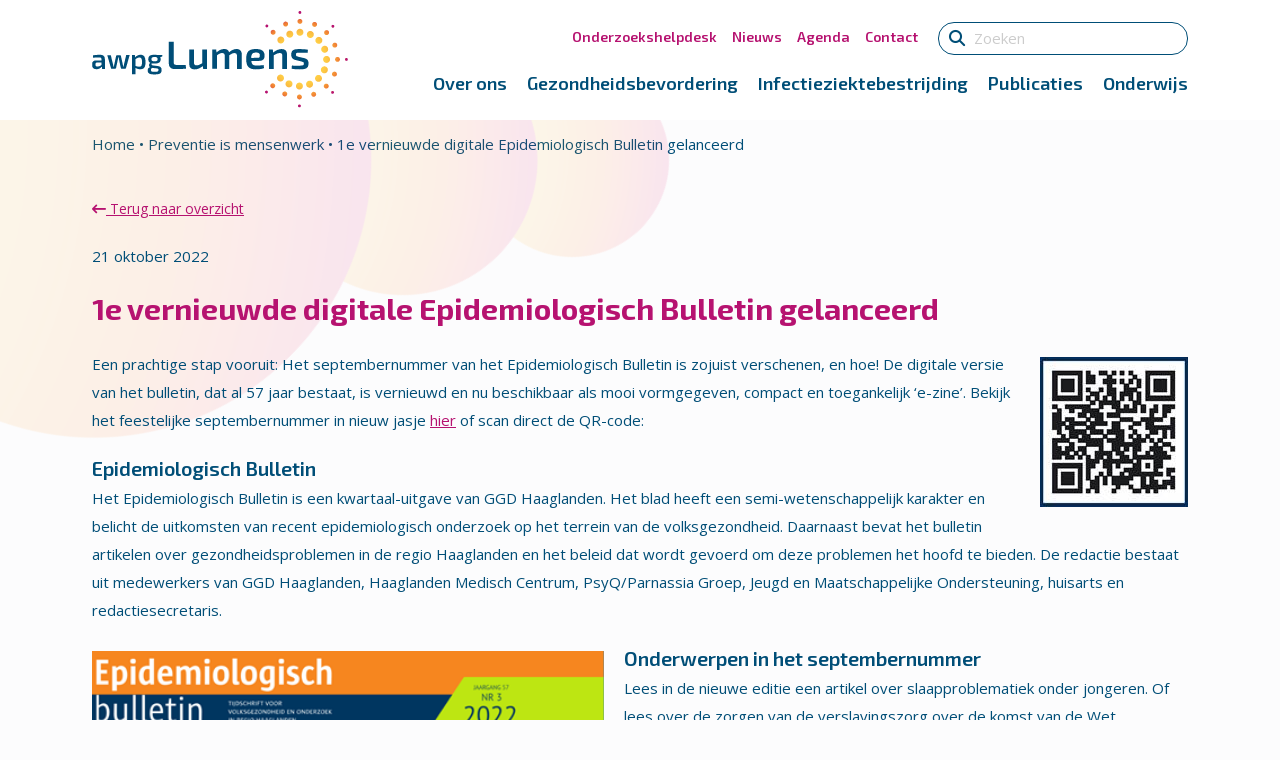

--- FILE ---
content_type: text/html; charset=UTF-8
request_url: https://awpglumens.nl/1e-vernieuwde-digitale-epidemiologisch-bulletin-gelanceerd/
body_size: 21111
content:
<!DOCTYPE html>
<html>
<head>
<meta http-equiv="Content-Type" content="text/html; charset=utf-8" />
<script type="text/javascript">
/* <![CDATA[ */
var gform;gform||(document.addEventListener("gform_main_scripts_loaded",function(){gform.scriptsLoaded=!0}),document.addEventListener("gform/theme/scripts_loaded",function(){gform.themeScriptsLoaded=!0}),window.addEventListener("DOMContentLoaded",function(){gform.domLoaded=!0}),gform={domLoaded:!1,scriptsLoaded:!1,themeScriptsLoaded:!1,isFormEditor:()=>"function"==typeof InitializeEditor,callIfLoaded:function(o){return!(!gform.domLoaded||!gform.scriptsLoaded||!gform.themeScriptsLoaded&&!gform.isFormEditor()||(gform.isFormEditor()&&console.warn("The use of gform.initializeOnLoaded() is deprecated in the form editor context and will be removed in Gravity Forms 3.1."),o(),0))},initializeOnLoaded:function(o){gform.callIfLoaded(o)||(document.addEventListener("gform_main_scripts_loaded",()=>{gform.scriptsLoaded=!0,gform.callIfLoaded(o)}),document.addEventListener("gform/theme/scripts_loaded",()=>{gform.themeScriptsLoaded=!0,gform.callIfLoaded(o)}),window.addEventListener("DOMContentLoaded",()=>{gform.domLoaded=!0,gform.callIfLoaded(o)}))},hooks:{action:{},filter:{}},addAction:function(o,r,e,t){gform.addHook("action",o,r,e,t)},addFilter:function(o,r,e,t){gform.addHook("filter",o,r,e,t)},doAction:function(o){gform.doHook("action",o,arguments)},applyFilters:function(o){return gform.doHook("filter",o,arguments)},removeAction:function(o,r){gform.removeHook("action",o,r)},removeFilter:function(o,r,e){gform.removeHook("filter",o,r,e)},addHook:function(o,r,e,t,n){null==gform.hooks[o][r]&&(gform.hooks[o][r]=[]);var d=gform.hooks[o][r];null==n&&(n=r+"_"+d.length),gform.hooks[o][r].push({tag:n,callable:e,priority:t=null==t?10:t})},doHook:function(r,o,e){var t;if(e=Array.prototype.slice.call(e,1),null!=gform.hooks[r][o]&&((o=gform.hooks[r][o]).sort(function(o,r){return o.priority-r.priority}),o.forEach(function(o){"function"!=typeof(t=o.callable)&&(t=window[t]),"action"==r?t.apply(null,e):e[0]=t.apply(null,e)})),"filter"==r)return e[0]},removeHook:function(o,r,t,n){var e;null!=gform.hooks[o][r]&&(e=(e=gform.hooks[o][r]).filter(function(o,r,e){return!!(null!=n&&n!=o.tag||null!=t&&t!=o.priority)}),gform.hooks[o][r]=e)}});
/* ]]> */
</script>

<meta http-equiv="X-UA-Compatible" content="IE=edge,chrome=1" />
<meta id="viewport" name="viewport" content="width=device-width, initial-scale=1.0">
<meta name="author" content="https://lemon.nl/">
<title>1e vernieuwde digitale Epidemiologisch Bulletin gelanceerd - awpglumens.nl</title>

<!--                                   -->
<!--      _____                        -->
<!--    _(  _  )__________________     -->
<!--   ( | (___)     | ____ |  _  |    -->
<!--   |_|_______|_|_|______|_| |_|    -->
<!--                                   -->
<!--            www.lemon.nl           -->
<!--                                   -->
<!--                                   -->

<link rel="apple-touch-icon" sizes="180x180" href="/apple-touch-icon.png">
<link rel="icon" type="image/png" sizes="32x32" href="/favicon-32x32.png">
<link rel="icon" type="image/png" sizes="16x16" href="/favicon-16x16.png">
<link rel="manifest" href="/site.webmanifest">
<meta name='robots' content='index, follow, max-image-preview:large, max-snippet:-1, max-video-preview:-1, noarchive' />

	<meta name="description" content="1e vernieuwde digitale Epidemiologisch Bulletin gelanceerd. Lees het bullettin online of als pdf. Abonneer je op de versie per e-mail of post." />
	<link rel="canonical" href="https://awpglumens.nl/1e-vernieuwde-digitale-epidemiologisch-bulletin-gelanceerd/" />
	<meta property="og:locale" content="nl_NL" />
	<meta property="og:type" content="article" />
	<meta property="og:title" content="1e vernieuwde digitale Epidemiologisch Bulletin gelanceerd - awpglumens.nl" />
	<meta property="og:description" content="1e vernieuwde digitale Epidemiologisch Bulletin gelanceerd. Lees het bullettin online of als pdf. Abonneer je op de versie per e-mail of post." />
	<meta property="og:url" content="https://awpglumens.nl/1e-vernieuwde-digitale-epidemiologisch-bulletin-gelanceerd/" />
	<meta property="og:site_name" content="awpglumens.nl" />
	<meta property="article:published_time" content="2022-10-21T11:01:17+00:00" />
	<meta property="article:modified_time" content="2025-03-18T09:34:20+00:00" />
	<meta property="og:image" content="https://awpglumens.nl/documents/2022/10/QR-code-Epidemiologisch-Bulletin.jpg" />
	<meta property="og:image:width" content="148" />
	<meta property="og:image:height" content="150" />
	<meta property="og:image:type" content="image/jpeg" />
	<meta name="author" content="roeland" />
	<meta name="twitter:card" content="summary_large_image" />
	<meta name="twitter:label1" content="Geschreven door" />
	<meta name="twitter:data1" content="roeland" />
	<meta name="twitter:label2" content="Geschatte leestijd" />
	<meta name="twitter:data2" content="3 minuten" />
	<script type="application/ld+json" class="yoast-schema-graph">{"@context":"https://schema.org","@graph":[{"@type":"Article","@id":"https://awpglumens.nl/1e-vernieuwde-digitale-epidemiologisch-bulletin-gelanceerd/#article","isPartOf":{"@id":"https://awpglumens.nl/1e-vernieuwde-digitale-epidemiologisch-bulletin-gelanceerd/"},"author":{"name":"roeland","@id":"https://awpglumens.nl/#/schema/person/bafa7a7cbe4d8fcd2e5c1479ab766e07"},"headline":"1e vernieuwde digitale Epidemiologisch Bulletin gelanceerd","datePublished":"2022-10-21T11:01:17+00:00","dateModified":"2025-03-18T09:34:20+00:00","mainEntityOfPage":{"@id":"https://awpglumens.nl/1e-vernieuwde-digitale-epidemiologisch-bulletin-gelanceerd/"},"wordCount":396,"publisher":{"@id":"https://awpglumens.nl/#organization"},"image":{"@id":"https://awpglumens.nl/1e-vernieuwde-digitale-epidemiologisch-bulletin-gelanceerd/#primaryimage"},"thumbnailUrl":"https://awpglumens.nl/documents/2022/10/QR-code-Epidemiologisch-Bulletin.jpg","keywords":["Epidemiologisch Bulletin","Interview","Promotieonderzoek"],"articleSection":["2022","Homepage","Nieuws","Nieuws van onze partners"],"inLanguage":"nl-NL"},{"@type":"WebPage","@id":"https://awpglumens.nl/1e-vernieuwde-digitale-epidemiologisch-bulletin-gelanceerd/","url":"https://awpglumens.nl/1e-vernieuwde-digitale-epidemiologisch-bulletin-gelanceerd/","name":"1e vernieuwde digitale Epidemiologisch Bulletin gelanceerd - awpglumens.nl","isPartOf":{"@id":"https://awpglumens.nl/#website"},"primaryImageOfPage":{"@id":"https://awpglumens.nl/1e-vernieuwde-digitale-epidemiologisch-bulletin-gelanceerd/#primaryimage"},"image":{"@id":"https://awpglumens.nl/1e-vernieuwde-digitale-epidemiologisch-bulletin-gelanceerd/#primaryimage"},"thumbnailUrl":"https://awpglumens.nl/documents/2022/10/QR-code-Epidemiologisch-Bulletin.jpg","datePublished":"2022-10-21T11:01:17+00:00","dateModified":"2025-03-18T09:34:20+00:00","description":"1e vernieuwde digitale Epidemiologisch Bulletin gelanceerd. Lees het bullettin online of als pdf. Abonneer je op de versie per e-mail of post.","breadcrumb":{"@id":"https://awpglumens.nl/1e-vernieuwde-digitale-epidemiologisch-bulletin-gelanceerd/#breadcrumb"},"inLanguage":"nl-NL","potentialAction":[{"@type":"ReadAction","target":["https://awpglumens.nl/1e-vernieuwde-digitale-epidemiologisch-bulletin-gelanceerd/"]}]},{"@type":"ImageObject","inLanguage":"nl-NL","@id":"https://awpglumens.nl/1e-vernieuwde-digitale-epidemiologisch-bulletin-gelanceerd/#primaryimage","url":"https://awpglumens.nl/documents/2022/10/QR-code-Epidemiologisch-Bulletin.jpg","contentUrl":"https://awpglumens.nl/documents/2022/10/QR-code-Epidemiologisch-Bulletin.jpg","width":148,"height":150},{"@type":"BreadcrumbList","@id":"https://awpglumens.nl/1e-vernieuwde-digitale-epidemiologisch-bulletin-gelanceerd/#breadcrumb","itemListElement":[{"@type":"ListItem","position":1,"name":"Home","item":"https://awpglumens.nl/"},{"@type":"ListItem","position":2,"name":"Preventie is mensenwerk","item":"https://www.awpglumens.nl/tag/preventie-is-mensenwerk/"},{"@type":"ListItem","position":3,"name":"1e vernieuwde digitale Epidemiologisch Bulletin gelanceerd"}]},{"@type":"WebSite","@id":"https://awpglumens.nl/#website","url":"https://awpglumens.nl/","name":"awpg Lumens","description":"Verbindt, onderzoekt en adviseert over publieke gezondheid.","publisher":{"@id":"https://awpglumens.nl/#organization"},"potentialAction":[{"@type":"SearchAction","target":{"@type":"EntryPoint","urlTemplate":"https://awpglumens.nl/?s={search_term_string}"},"query-input":{"@type":"PropertyValueSpecification","valueRequired":true,"valueName":"search_term_string"}}],"inLanguage":"nl-NL"},{"@type":"Organization","@id":"https://awpglumens.nl/#organization","name":"awpglumens.nl","url":"https://awpglumens.nl/","logo":{"@type":"ImageObject","inLanguage":"nl-NL","@id":"https://awpglumens.nl/#/schema/logo/image/","url":"https://awpglumens.nl/documents/2024/03/awpglogo-e1723999506774.png","contentUrl":"https://awpglumens.nl/documents/2024/03/awpglogo-e1723999506774.png","width":715,"height":674,"caption":"awpglumens.nl"},"image":{"@id":"https://awpglumens.nl/#/schema/logo/image/"}},{"@type":"Person","@id":"https://awpglumens.nl/#/schema/person/bafa7a7cbe4d8fcd2e5c1479ab766e07","name":"roeland","url":"https://awpglumens.nl/author/roeland/"}]}</script>


<link rel="alternate" title="oEmbed (JSON)" type="application/json+oembed" href="https://awpglumens.nl/wp-json/oembed/1.0/embed?url=https%3A%2F%2Fawpglumens.nl%2F1e-vernieuwde-digitale-epidemiologisch-bulletin-gelanceerd%2F" />
<link rel="alternate" title="oEmbed (XML)" type="text/xml+oembed" href="https://awpglumens.nl/wp-json/oembed/1.0/embed?url=https%3A%2F%2Fawpglumens.nl%2F1e-vernieuwde-digitale-epidemiologisch-bulletin-gelanceerd%2F&#038;format=xml" />
<style id='wp-img-auto-sizes-contain-inline-css' type='text/css'>
img:is([sizes=auto i],[sizes^="auto," i]){contain-intrinsic-size:3000px 1500px}
/*# sourceURL=wp-img-auto-sizes-contain-inline-css */
</style>
<style id='wp-emoji-styles-inline-css' type='text/css'>

	img.wp-smiley, img.emoji {
		display: inline !important;
		border: none !important;
		box-shadow: none !important;
		height: 1em !important;
		width: 1em !important;
		margin: 0 0.07em !important;
		vertical-align: -0.1em !important;
		background: none !important;
		padding: 0 !important;
	}
/*# sourceURL=wp-emoji-styles-inline-css */
</style>
<style id='wp-block-library-inline-css' type='text/css'>
:root{--wp-block-synced-color:#7a00df;--wp-block-synced-color--rgb:122,0,223;--wp-bound-block-color:var(--wp-block-synced-color);--wp-editor-canvas-background:#ddd;--wp-admin-theme-color:#007cba;--wp-admin-theme-color--rgb:0,124,186;--wp-admin-theme-color-darker-10:#006ba1;--wp-admin-theme-color-darker-10--rgb:0,107,160.5;--wp-admin-theme-color-darker-20:#005a87;--wp-admin-theme-color-darker-20--rgb:0,90,135;--wp-admin-border-width-focus:2px}@media (min-resolution:192dpi){:root{--wp-admin-border-width-focus:1.5px}}.wp-element-button{cursor:pointer}:root .has-very-light-gray-background-color{background-color:#eee}:root .has-very-dark-gray-background-color{background-color:#313131}:root .has-very-light-gray-color{color:#eee}:root .has-very-dark-gray-color{color:#313131}:root .has-vivid-green-cyan-to-vivid-cyan-blue-gradient-background{background:linear-gradient(135deg,#00d084,#0693e3)}:root .has-purple-crush-gradient-background{background:linear-gradient(135deg,#34e2e4,#4721fb 50%,#ab1dfe)}:root .has-hazy-dawn-gradient-background{background:linear-gradient(135deg,#faaca8,#dad0ec)}:root .has-subdued-olive-gradient-background{background:linear-gradient(135deg,#fafae1,#67a671)}:root .has-atomic-cream-gradient-background{background:linear-gradient(135deg,#fdd79a,#004a59)}:root .has-nightshade-gradient-background{background:linear-gradient(135deg,#330968,#31cdcf)}:root .has-midnight-gradient-background{background:linear-gradient(135deg,#020381,#2874fc)}:root{--wp--preset--font-size--normal:16px;--wp--preset--font-size--huge:42px}.has-regular-font-size{font-size:1em}.has-larger-font-size{font-size:2.625em}.has-normal-font-size{font-size:var(--wp--preset--font-size--normal)}.has-huge-font-size{font-size:var(--wp--preset--font-size--huge)}.has-text-align-center{text-align:center}.has-text-align-left{text-align:left}.has-text-align-right{text-align:right}.has-fit-text{white-space:nowrap!important}#end-resizable-editor-section{display:none}.aligncenter{clear:both}.items-justified-left{justify-content:flex-start}.items-justified-center{justify-content:center}.items-justified-right{justify-content:flex-end}.items-justified-space-between{justify-content:space-between}.screen-reader-text{border:0;clip-path:inset(50%);height:1px;margin:-1px;overflow:hidden;padding:0;position:absolute;width:1px;word-wrap:normal!important}.screen-reader-text:focus{background-color:#ddd;clip-path:none;color:#444;display:block;font-size:1em;height:auto;left:5px;line-height:normal;padding:15px 23px 14px;text-decoration:none;top:5px;width:auto;z-index:100000}html :where(.has-border-color){border-style:solid}html :where([style*=border-top-color]){border-top-style:solid}html :where([style*=border-right-color]){border-right-style:solid}html :where([style*=border-bottom-color]){border-bottom-style:solid}html :where([style*=border-left-color]){border-left-style:solid}html :where([style*=border-width]){border-style:solid}html :where([style*=border-top-width]){border-top-style:solid}html :where([style*=border-right-width]){border-right-style:solid}html :where([style*=border-bottom-width]){border-bottom-style:solid}html :where([style*=border-left-width]){border-left-style:solid}html :where(img[class*=wp-image-]){height:auto;max-width:100%}:where(figure){margin:0 0 1em}html :where(.is-position-sticky){--wp-admin--admin-bar--position-offset:var(--wp-admin--admin-bar--height,0px)}@media screen and (max-width:600px){html :where(.is-position-sticky){--wp-admin--admin-bar--position-offset:0px}}

/*# sourceURL=wp-block-library-inline-css */
</style><style id='global-styles-inline-css' type='text/css'>
:root{--wp--preset--aspect-ratio--square: 1;--wp--preset--aspect-ratio--4-3: 4/3;--wp--preset--aspect-ratio--3-4: 3/4;--wp--preset--aspect-ratio--3-2: 3/2;--wp--preset--aspect-ratio--2-3: 2/3;--wp--preset--aspect-ratio--16-9: 16/9;--wp--preset--aspect-ratio--9-16: 9/16;--wp--preset--color--black: #000000;--wp--preset--color--cyan-bluish-gray: #abb8c3;--wp--preset--color--white: #ffffff;--wp--preset--color--pale-pink: #f78da7;--wp--preset--color--vivid-red: #cf2e2e;--wp--preset--color--luminous-vivid-orange: #ff6900;--wp--preset--color--luminous-vivid-amber: #fcb900;--wp--preset--color--light-green-cyan: #7bdcb5;--wp--preset--color--vivid-green-cyan: #00d084;--wp--preset--color--pale-cyan-blue: #8ed1fc;--wp--preset--color--vivid-cyan-blue: #0693e3;--wp--preset--color--vivid-purple: #9b51e0;--wp--preset--gradient--vivid-cyan-blue-to-vivid-purple: linear-gradient(135deg,rgb(6,147,227) 0%,rgb(155,81,224) 100%);--wp--preset--gradient--light-green-cyan-to-vivid-green-cyan: linear-gradient(135deg,rgb(122,220,180) 0%,rgb(0,208,130) 100%);--wp--preset--gradient--luminous-vivid-amber-to-luminous-vivid-orange: linear-gradient(135deg,rgb(252,185,0) 0%,rgb(255,105,0) 100%);--wp--preset--gradient--luminous-vivid-orange-to-vivid-red: linear-gradient(135deg,rgb(255,105,0) 0%,rgb(207,46,46) 100%);--wp--preset--gradient--very-light-gray-to-cyan-bluish-gray: linear-gradient(135deg,rgb(238,238,238) 0%,rgb(169,184,195) 100%);--wp--preset--gradient--cool-to-warm-spectrum: linear-gradient(135deg,rgb(74,234,220) 0%,rgb(151,120,209) 20%,rgb(207,42,186) 40%,rgb(238,44,130) 60%,rgb(251,105,98) 80%,rgb(254,248,76) 100%);--wp--preset--gradient--blush-light-purple: linear-gradient(135deg,rgb(255,206,236) 0%,rgb(152,150,240) 100%);--wp--preset--gradient--blush-bordeaux: linear-gradient(135deg,rgb(254,205,165) 0%,rgb(254,45,45) 50%,rgb(107,0,62) 100%);--wp--preset--gradient--luminous-dusk: linear-gradient(135deg,rgb(255,203,112) 0%,rgb(199,81,192) 50%,rgb(65,88,208) 100%);--wp--preset--gradient--pale-ocean: linear-gradient(135deg,rgb(255,245,203) 0%,rgb(182,227,212) 50%,rgb(51,167,181) 100%);--wp--preset--gradient--electric-grass: linear-gradient(135deg,rgb(202,248,128) 0%,rgb(113,206,126) 100%);--wp--preset--gradient--midnight: linear-gradient(135deg,rgb(2,3,129) 0%,rgb(40,116,252) 100%);--wp--preset--font-size--small: 13px;--wp--preset--font-size--medium: 20px;--wp--preset--font-size--large: 36px;--wp--preset--font-size--x-large: 42px;--wp--preset--spacing--20: 0.44rem;--wp--preset--spacing--30: 0.67rem;--wp--preset--spacing--40: 1rem;--wp--preset--spacing--50: 1.5rem;--wp--preset--spacing--60: 2.25rem;--wp--preset--spacing--70: 3.38rem;--wp--preset--spacing--80: 5.06rem;--wp--preset--shadow--natural: 6px 6px 9px rgba(0, 0, 0, 0.2);--wp--preset--shadow--deep: 12px 12px 50px rgba(0, 0, 0, 0.4);--wp--preset--shadow--sharp: 6px 6px 0px rgba(0, 0, 0, 0.2);--wp--preset--shadow--outlined: 6px 6px 0px -3px rgb(255, 255, 255), 6px 6px rgb(0, 0, 0);--wp--preset--shadow--crisp: 6px 6px 0px rgb(0, 0, 0);}:where(.is-layout-flex){gap: 0.5em;}:where(.is-layout-grid){gap: 0.5em;}body .is-layout-flex{display: flex;}.is-layout-flex{flex-wrap: wrap;align-items: center;}.is-layout-flex > :is(*, div){margin: 0;}body .is-layout-grid{display: grid;}.is-layout-grid > :is(*, div){margin: 0;}:where(.wp-block-columns.is-layout-flex){gap: 2em;}:where(.wp-block-columns.is-layout-grid){gap: 2em;}:where(.wp-block-post-template.is-layout-flex){gap: 1.25em;}:where(.wp-block-post-template.is-layout-grid){gap: 1.25em;}.has-black-color{color: var(--wp--preset--color--black) !important;}.has-cyan-bluish-gray-color{color: var(--wp--preset--color--cyan-bluish-gray) !important;}.has-white-color{color: var(--wp--preset--color--white) !important;}.has-pale-pink-color{color: var(--wp--preset--color--pale-pink) !important;}.has-vivid-red-color{color: var(--wp--preset--color--vivid-red) !important;}.has-luminous-vivid-orange-color{color: var(--wp--preset--color--luminous-vivid-orange) !important;}.has-luminous-vivid-amber-color{color: var(--wp--preset--color--luminous-vivid-amber) !important;}.has-light-green-cyan-color{color: var(--wp--preset--color--light-green-cyan) !important;}.has-vivid-green-cyan-color{color: var(--wp--preset--color--vivid-green-cyan) !important;}.has-pale-cyan-blue-color{color: var(--wp--preset--color--pale-cyan-blue) !important;}.has-vivid-cyan-blue-color{color: var(--wp--preset--color--vivid-cyan-blue) !important;}.has-vivid-purple-color{color: var(--wp--preset--color--vivid-purple) !important;}.has-black-background-color{background-color: var(--wp--preset--color--black) !important;}.has-cyan-bluish-gray-background-color{background-color: var(--wp--preset--color--cyan-bluish-gray) !important;}.has-white-background-color{background-color: var(--wp--preset--color--white) !important;}.has-pale-pink-background-color{background-color: var(--wp--preset--color--pale-pink) !important;}.has-vivid-red-background-color{background-color: var(--wp--preset--color--vivid-red) !important;}.has-luminous-vivid-orange-background-color{background-color: var(--wp--preset--color--luminous-vivid-orange) !important;}.has-luminous-vivid-amber-background-color{background-color: var(--wp--preset--color--luminous-vivid-amber) !important;}.has-light-green-cyan-background-color{background-color: var(--wp--preset--color--light-green-cyan) !important;}.has-vivid-green-cyan-background-color{background-color: var(--wp--preset--color--vivid-green-cyan) !important;}.has-pale-cyan-blue-background-color{background-color: var(--wp--preset--color--pale-cyan-blue) !important;}.has-vivid-cyan-blue-background-color{background-color: var(--wp--preset--color--vivid-cyan-blue) !important;}.has-vivid-purple-background-color{background-color: var(--wp--preset--color--vivid-purple) !important;}.has-black-border-color{border-color: var(--wp--preset--color--black) !important;}.has-cyan-bluish-gray-border-color{border-color: var(--wp--preset--color--cyan-bluish-gray) !important;}.has-white-border-color{border-color: var(--wp--preset--color--white) !important;}.has-pale-pink-border-color{border-color: var(--wp--preset--color--pale-pink) !important;}.has-vivid-red-border-color{border-color: var(--wp--preset--color--vivid-red) !important;}.has-luminous-vivid-orange-border-color{border-color: var(--wp--preset--color--luminous-vivid-orange) !important;}.has-luminous-vivid-amber-border-color{border-color: var(--wp--preset--color--luminous-vivid-amber) !important;}.has-light-green-cyan-border-color{border-color: var(--wp--preset--color--light-green-cyan) !important;}.has-vivid-green-cyan-border-color{border-color: var(--wp--preset--color--vivid-green-cyan) !important;}.has-pale-cyan-blue-border-color{border-color: var(--wp--preset--color--pale-cyan-blue) !important;}.has-vivid-cyan-blue-border-color{border-color: var(--wp--preset--color--vivid-cyan-blue) !important;}.has-vivid-purple-border-color{border-color: var(--wp--preset--color--vivid-purple) !important;}.has-vivid-cyan-blue-to-vivid-purple-gradient-background{background: var(--wp--preset--gradient--vivid-cyan-blue-to-vivid-purple) !important;}.has-light-green-cyan-to-vivid-green-cyan-gradient-background{background: var(--wp--preset--gradient--light-green-cyan-to-vivid-green-cyan) !important;}.has-luminous-vivid-amber-to-luminous-vivid-orange-gradient-background{background: var(--wp--preset--gradient--luminous-vivid-amber-to-luminous-vivid-orange) !important;}.has-luminous-vivid-orange-to-vivid-red-gradient-background{background: var(--wp--preset--gradient--luminous-vivid-orange-to-vivid-red) !important;}.has-very-light-gray-to-cyan-bluish-gray-gradient-background{background: var(--wp--preset--gradient--very-light-gray-to-cyan-bluish-gray) !important;}.has-cool-to-warm-spectrum-gradient-background{background: var(--wp--preset--gradient--cool-to-warm-spectrum) !important;}.has-blush-light-purple-gradient-background{background: var(--wp--preset--gradient--blush-light-purple) !important;}.has-blush-bordeaux-gradient-background{background: var(--wp--preset--gradient--blush-bordeaux) !important;}.has-luminous-dusk-gradient-background{background: var(--wp--preset--gradient--luminous-dusk) !important;}.has-pale-ocean-gradient-background{background: var(--wp--preset--gradient--pale-ocean) !important;}.has-electric-grass-gradient-background{background: var(--wp--preset--gradient--electric-grass) !important;}.has-midnight-gradient-background{background: var(--wp--preset--gradient--midnight) !important;}.has-small-font-size{font-size: var(--wp--preset--font-size--small) !important;}.has-medium-font-size{font-size: var(--wp--preset--font-size--medium) !important;}.has-large-font-size{font-size: var(--wp--preset--font-size--large) !important;}.has-x-large-font-size{font-size: var(--wp--preset--font-size--x-large) !important;}
/*# sourceURL=global-styles-inline-css */
</style>

<style id='classic-theme-styles-inline-css' type='text/css'>
/*! This file is auto-generated */
.wp-block-button__link{color:#fff;background-color:#32373c;border-radius:9999px;box-shadow:none;text-decoration:none;padding:calc(.667em + 2px) calc(1.333em + 2px);font-size:1.125em}.wp-block-file__button{background:#32373c;color:#fff;text-decoration:none}
/*# sourceURL=/wp-includes/css/classic-themes.min.css */
</style>
<link rel='stylesheet' id='events-manager-css' href='https://awpglumens.nl/content/plugins/events-manager/includes/css/events-manager.min.css?ver=7.2.2.1' type='text/css' media='all' />
<style id='events-manager-inline-css' type='text/css'>
body .em { --font-family : inherit; --font-weight : inherit; --font-size : 1em; --line-height : inherit; }
/*# sourceURL=events-manager-inline-css */
</style>
<link rel='stylesheet' id='dashicons-css' href='https://awpglumens.nl/wp-includes/css/dashicons.min.css?ver=6.9' type='text/css' media='all' />
<link rel='stylesheet' id='rmp-menu-styles-css' href='https://awpglumens.nl/documents/rmp-menu/css/rmp-menu.css?ver=16.20.03' type='text/css' media='all' />
<script type="text/javascript" src="https://awpglumens.nl/wp-includes/js/jquery/jquery.min.js?ver=3.7.1" id="jquery-core-js"></script>
<script type="text/javascript" src="https://awpglumens.nl/wp-includes/js/jquery/jquery-migrate.min.js?ver=3.4.1" id="jquery-migrate-js"></script>
<script type="text/javascript" id="events-manager-js-extra">
/* <![CDATA[ */
var EM = {"ajaxurl":"https://awpglumens.nl/wp-admin/admin-ajax.php","locationajaxurl":"https://awpglumens.nl/wp-admin/admin-ajax.php?action=locations_search","firstDay":"1","locale":"nl","dateFormat":"yy-mm-dd","ui_css":"https://awpglumens.nl/content/plugins/events-manager/includes/css/jquery-ui/build.min.css","show24hours":"1","is_ssl":"1","autocomplete_limit":"10","calendar":{"breakpoints":{"small":560,"medium":908,"large":false}},"phone":"","datepicker":{"format":"Y-m-d","locale":"nl"},"search":{"breakpoints":{"small":650,"medium":850,"full":false}},"url":"https://awpglumens.nl/content/plugins/events-manager","assets":{"input.em-uploader":{"js":{"em-uploader":{"url":"https://awpglumens.nl/content/plugins/events-manager/includes/js/em-uploader.js?v=7.2.2.1","event":"em_uploader_ready"}}},".em-event-editor":{"js":{"event-editor":{"url":"https://awpglumens.nl/content/plugins/events-manager/includes/js/events-manager-event-editor.js?v=7.2.2.1","event":"em_event_editor_ready"}},"css":{"event-editor":"https://awpglumens.nl/content/plugins/events-manager/includes/css/events-manager-event-editor.min.css?v=7.2.2.1"}},".em-recurrence-sets, .em-timezone":{"js":{"luxon":{"url":"luxon/luxon.js?v=7.2.2.1","event":"em_luxon_ready"}}},".em-booking-form, #em-booking-form, .em-booking-recurring, .em-event-booking-form":{"js":{"em-bookings":{"url":"https://awpglumens.nl/content/plugins/events-manager/includes/js/bookingsform.js?v=7.2.2.1","event":"em_booking_form_js_loaded"}}},"#em-opt-archetypes":{"js":{"archetypes":"https://awpglumens.nl/content/plugins/events-manager/includes/js/admin-archetype-editor.js?v=7.2.2.1","archetypes_ms":"https://awpglumens.nl/content/plugins/events-manager/includes/js/admin-archetypes.js?v=7.2.2.1","qs":"qs/qs.js?v=7.2.2.1"}}},"cached":"","txt_search":"Zoeken","txt_searching":"Bezig met zoeken...","txt_loading":"Aan het laden..."};
//# sourceURL=events-manager-js-extra
/* ]]> */
</script>
<script type="text/javascript" src="https://awpglumens.nl/content/plugins/events-manager/includes/js/events-manager.js?ver=7.2.2.1" id="events-manager-js"></script>
<script type="text/javascript" src="https://awpglumens.nl/content/plugins/events-manager/includes/external/flatpickr/l10n/nl.js?ver=7.2.2.1" id="em-flatpickr-localization-js"></script>
<script type="text/javascript" src="https://awpglumens.nl/content/plugins/stop-user-enumeration/frontend/js/frontend.js?ver=1.7.5" id="stop-user-enumeration-js" defer="defer" data-wp-strategy="defer"></script>
<link rel="https://api.w.org/" href="https://awpglumens.nl/wp-json/" /><link rel="alternate" title="JSON" type="application/json" href="https://awpglumens.nl/wp-json/wp/v2/posts/7064" /><link rel="EditURI" type="application/rsd+xml" title="RSD" href="https://awpglumens.nl/xmlrpc.php?rsd" />
<meta name="generator" content="WordPress 6.9" />
<link rel='shortlink' href='https://awpglumens.nl/?p=7064' />
<!-- 7064 -->
<!-- CSS -->
<link href="https://cdn.jsdelivr.net/npm/bootstrap@5.3.2/dist/css/bootstrap.min.css" rel="stylesheet" integrity="sha384-T3c6CoIi6uLrA9TneNEoa7RxnatzjcDSCmG1MXxSR1GAsXEV/Dwwykc2MPK8M2HN" crossorigin="anonymous">
<script src="https://kit.fontawesome.com/282dd8e913.js" data-name="lemon" crossorigin="anonymous"></script>

<!-- Scripts -->
<script src="https://cdn.jsdelivr.net/npm/bootstrap@5.3.2/dist/js/bootstrap.bundle.min.js" integrity="sha384-C6RzsynM9kWDrMNeT87bh95OGNyZPhcTNXj1NW7RuBCsyN/o0jlpcV8Qyq46cDfL" crossorigin="anonymous"></script>
<script src="https://cdnjs.cloudflare.com/ajax/libs/jquery.touchswipe/1.6.19/jquery.touchSwipe.min.js" integrity="sha512-YYiD5ZhmJ0GCdJvx6Xe6HzHqHvMpJEPomXwPbsgcpMFPW+mQEeVBU6l9n+2Y+naq+CLbujk91vHyN18q6/RSYw==" crossorigin="anonymous" referrerpolicy="no-referrer"></script>
<script type="text/javascript" src="https://awpglumens.nl/content/themes/awpglumens/js/main.js?v=31"></script>

<link rel="preconnect" href="https://fonts.googleapis.com">
<link rel="preconnect" href="https://fonts.gstatic.com" crossorigin>
<link href="https://fonts.googleapis.com/css2?family=Exo+2:wght@500..700&family=Open+Sans:ital,wght@0,400..700;1,400..700&display=swap" rel="stylesheet">

<link rel="stylesheet" type="text/css" media="screen" href="https://awpglumens.nl/content/themes/awpglumens/style-basics.css?v=31" />
<link rel="stylesheet" type="text/css" media="screen" href="https://awpglumens.nl/content/themes/awpglumens/style-forms.css?v=31" />
<link rel="stylesheet" type="text/css" media="screen" href="https://awpglumens.nl/content/themes/awpglumens/style.css?v=31" />

<!-- cookies not accepted -->
<!-- Google tag (gtag.js) -->
<script async src="https://www.googletagmanager.com/gtag/js?id=G-44HQXTQXB5"></script>
<script>
  window.dataLayer = window.dataLayer || [];
  function gtag(){dataLayer.push(arguments);}
  gtag('js', new Date());

  gtag('config', 'G-44HQXTQXB5');
</script><link rel='stylesheet' id='dkgfsib-free-admin-style-css' href='https://awpglumens.nl/content/plugins/addon-gravityforms-sendinblue-free//assets/css/admin.min.css?ver=2.5.0~1' type='text/css' media='all' />
<link rel='stylesheet' id='gravity_forms_theme_reset-css' href='https://awpglumens.nl/content/plugins/gravityforms/assets/css/dist/gravity-forms-theme-reset.min.css?ver=2.9.22' type='text/css' media='all' />
<link rel='stylesheet' id='gravity_forms_theme_foundation-css' href='https://awpglumens.nl/content/plugins/gravityforms/assets/css/dist/gravity-forms-theme-foundation.min.css?ver=2.9.22' type='text/css' media='all' />
<link rel='stylesheet' id='gravity_forms_theme_framework-css' href='https://awpglumens.nl/content/plugins/gravityforms/assets/css/dist/gravity-forms-theme-framework.min.css?ver=2.9.22' type='text/css' media='all' />
<link rel='stylesheet' id='gravity_forms_orbital_theme-css' href='https://awpglumens.nl/content/plugins/gravityforms/assets/css/dist/gravity-forms-orbital-theme.min.css?ver=2.9.22' type='text/css' media='all' />
</head>
<body class="wp-singular post-template-default single single-post postid-7064 single-format-standard wp-theme-awpglumens">
			<button type="button"  aria-controls="rmp-container-834" aria-label="Menu Trigger" id="rmp_menu_trigger-834"  class="rmp_menu_trigger rmp-menu-trigger-boring">
								<span class="rmp-trigger-box">
									<span class="responsive-menu-pro-inner"></span>
								</span>
					</button>
						<div id="rmp-container-834" class="rmp-container rmp-container rmp-slide-left">
				<div id="rmp-menu-wrap-834" class="rmp-menu-wrap"><ul id="rmp-menu-834" class="rmp-menu" role="menubar" aria-label="Hoofdmenu"><li id="rmp-menu-item-165" class=" menu-item menu-item-type-post_type menu-item-object-page rmp-menu-item rmp-menu-top-level-item" role="none"><a  href="https://awpglumens.nl/over-ons/"  class="rmp-menu-item-link"  role="menuitem"  >Over ons</a></li><li id="rmp-menu-item-258" class=" menu-item menu-item-type-taxonomy menu-item-object-thema rmp-menu-item rmp-menu-top-level-item" role="none"><a  href="https://awpglumens.nl/thema/gezondheidsbevordering/"  class="rmp-menu-item-link"  role="menuitem"  >Gezondheidsbevordering</a></li><li id="rmp-menu-item-812" class=" menu-item menu-item-type-taxonomy menu-item-object-thema rmp-menu-item rmp-menu-top-level-item" role="none"><a  href="https://awpglumens.nl/thema/infectieziektebestrijding/"  class="rmp-menu-item-link"  role="menuitem"  >Infectieziektebestrijding</a></li><li id="rmp-menu-item-10402" class=" menu-item menu-item-type-custom menu-item-object-custom rmp-menu-item rmp-menu-top-level-item" role="none"><a  href="https://awpglumens.nl/publicaties/"  class="rmp-menu-item-link"  role="menuitem"  >Publicaties</a></li><li id="rmp-menu-item-11794" class=" menu-item menu-item-type-post_type menu-item-object-page rmp-menu-item rmp-menu-top-level-item" role="none"><a  href="https://awpglumens.nl/onderwijsverbinding/"  class="rmp-menu-item-link"  role="menuitem"  >Onderwijs</a></li></ul></div>			<div id="rmp-search-box-834" class="rmp-search-box">
					<form action="https://awpglumens.nl/" class="rmp-search-form" role="search">
						<input type="search" name="s" title="Search" placeholder="Zoeken" class="rmp-search-box">
					</form>
				</div>
						</div>
			
<a id="back-to-top-focus" tabindex="-1"></a>
<nav id="skipnav" class="skipnav list-group">
	<a href="#main-content" class="visually-hidden-focusable">Overslaan en naar de inhoud gaan</a>
	<a href="#mainnav"      class="visually-hidden-focusable">Direct naar de hoofdnavigatie</a>
</nav>

<div class="container backtotop">
	<a id="backtotop" class=""><i class="fa-solid fa-arrow-up"></i></a>
</div>

<!-- NAV -->
<div class="fullcontainer navigatie-container bg-white">
	<div class="container">

		<div class="row">

			<div class="col-md-3 has-logo">
				<a class="logo" title="Home" href="/"><img alt="Logo awpg Lumens" src="https://awpglumens.nl/content/themes/awpglumens/images/logo-awpglumens.svg"></a>
			</div>

			<div class="col-md-9 has-menus">

				<div class="searchbox">
					<form method="get" id="form-zoeken" action="https://awpglumens.nl/">
						<fieldset>
														<input type="text" title="Invulveld zoeken" placeholder="Zoeken" value="" name="s" id="s" class="search-input" />
							<button type="submit" title="Zoek" class="search-submit"><i class="fa-solid fa-magnifying-glass" aria-hidden="true"></i><span>Zoek</span></button>
						</fieldset>
					</form>
				</div>
				
				<div class="topmenu">
					<div class="menu-topmenu-container">
						<ul id="menu-topmenu" class="menu-topmenu"><li id="menu-item-112" class="menu-item menu-item-type-post_type menu-item-object-page menu-item-112"><a href="https://awpglumens.nl/onderzoekshelpdesk/">Onderzoekshelpdesk</a></li>
<li id="menu-item-302" class="menu-item menu-item-type-custom menu-item-object-custom menu-item-302"><a href="https://awpglumens.nl/nieuws/">Nieuws</a></li>
<li id="menu-item-11795" class="menu-item menu-item-type-custom menu-item-object-custom menu-item-11795"><a href="https://www.awpglumens.nl/agenda/">Agenda</a></li>
<li id="menu-item-10403" class="menu-item menu-item-type-post_type menu-item-object-page menu-item-10403"><a href="https://awpglumens.nl/contact/">Contact</a></li>
</ul>					</div>
				</div>
				<div class="clear"></div>

				<nav class="navbar navbar-expand-lg">
					<div class="container no-pad-right">
						

						<div class="collapse navbar-collapse menu-hoofdmenu-container d-flex justify-content-end" id="navbarNav">
							<ul id="main-menu" class="navbar-nav"><li id="menu-item-165" class="menu-item menu-item-type-post_type menu-item-object-page menu-item-165"><a href="https://awpglumens.nl/over-ons/">Over ons</a></li>
<li id="menu-item-258" class="menu-item menu-item-type-taxonomy menu-item-object-thema menu-item-258"><a href="https://awpglumens.nl/thema/gezondheidsbevordering/">Gezondheidsbevordering</a></li>
<li id="menu-item-812" class="menu-item menu-item-type-taxonomy menu-item-object-thema menu-item-812"><a href="https://awpglumens.nl/thema/infectieziektebestrijding/">Infectieziektebestrijding</a></li>
<li id="menu-item-10402" class="menu-item menu-item-type-custom menu-item-object-custom menu-item-10402"><a href="https://awpglumens.nl/publicaties/">Publicaties</a></li>
<li id="menu-item-11794" class="menu-item menu-item-type-post_type menu-item-object-page menu-item-11794"><a href="https://awpglumens.nl/onderwijsverbinding/">Onderwijs</a></li>
</ul>						</div>
					</div>
				</nav>

			</div>

		</div>
	</div>
</div>




<!-- Breadcrumb -->
<div class="container breadcrumb">
	<div class="row">
		<div class="col-md-12">
			<div id="breadcrumb"><span><span><a href="https://awpglumens.nl/">Home</a></span> • <span><a href="https://www.awpglumens.nl/tag/preventie-is-mensenwerk/">Preventie is mensenwerk</a></span> • <span class="breadcrumb_last" aria-current="page">1e vernieuwde digitale Epidemiologisch Bulletin gelanceerd</span></span></div>		</div>
	</div>
</div>

<!-- Single -->


<a id="main-content" tabindex="-1" class="active"></a>

<!-- Main Content -->
<div class="container content">
	<p><a href="/nieuws/" class="small"><i class="fa-solid fa-arrow-left-long"></i> Terug naar overzicht</a></p>

	<p>21 oktober 2022</p>
	<h1>1e vernieuwde digitale Epidemiologisch Bulletin gelanceerd</h1>
	<p><img decoding="async" class="wp-image-7065 size-full alignright" title="QR code Epidemiologisch Bulletin" src="https://awpglumens.nl/documents/2022/10/QR-code-Epidemiologisch-Bulletin.jpg" alt="" width="148" height="150" /> Een prachtige stap vooruit: Het septembernummer van het Epidemiologisch Bulletin is zojuist verschenen, en hoe! De digitale versie van het bulletin, dat al 57 jaar bestaat, is vernieuwd en nu beschikbaar als mooi vormgegeven, compact en toegankelijk ‘e-zine&#8217;. Bekijk het feestelijke septembernummer in nieuw jasje <a href="https://formulier.ggdhaaglanden.nl/epidemiologisch-bulletin/" target="_blank" rel="noopener">hier</a> of scan direct de QR-code:</p>
<h4>Epidemiologisch Bulletin</h4>
<p>Het Epidemiologisch Bulletin is een kwartaal-uitgave van GGD Haaglanden. Het blad heeft een semi-wetenschappelijk karakter en belicht de uitkomsten van recent epidemiologisch onderzoek op het terrein van de volksgezondheid. Daarnaast bevat het bulletin artikelen over gezondheidsproblemen in de regio Haaglanden en het beleid dat wordt gevoerd om deze problemen het hoofd te bieden. De redactie bestaat uit medewerkers van GGD Haaglanden, Haaglanden Medisch Centrum, PsyQ/Parnassia Groep, Jeugd en Maatschappelijke Ondersteuning, huisarts en redactiesecretaris.</p>
<h4><a href="https://epibul.ggdhaaglanden.nl/2022-nr-3/cover?utm_source=Interne+nieuwsbrief+%285-9-2022%29&amp;utm_campaign=15c4444a63-EMAIL_CAMPAIGN_2019_09_27_07_27_COPY_01&amp;utm_medium=email&amp;utm_term=0_418a83c5cd-15c4444a63-309557510" target="_blank" rel="noopener"><img fetchpriority="high" decoding="async" class="wp-image-7066  alignleft" title="Klik hier voor het Epidemiologisch Bulletin 2022 nr 3" src="https://awpglumens.nl/documents/2022/10/Epidemiologisch-Bulletin-2022-nr-3.png" alt="" width="512" height="380" /></a>Onderwerpen in het septembernummer</h4>
<p>Lees in de nieuwe editie een artikel over slaapproblematiek onder jongeren. Of lees over de zorgen van de verslavingszorg over de komst van de Wet Kansspelen op afstand (Koa); wat gaat er gebeuren met het aantal hulpvragen door online gokken. En hoe werkt het met de multidisciplinaire aanpak (MDA++) bij ernstig huiselijk geweld en kindermishandeling. Lees ook over welke groepen risico lopen risico op sociale uitsluiting. Daarnaast kun je alles lezen over leefstijlinterventies tijdens de coronacrisis.</p>
<h4>Uitgelicht: interview met AWPG coördinator Addi van Bergen</h4>
<p>Begin 2022 promoveerde Mw. A.P.L. (Addi) van Bergen bij het Leids Universitair Medisch Centrum (LUMC) op onderzoek naar sociale uitsluiting: ‘Measuring social exclusion in routine public health surveys’.</p>
<p>Doel van het promotieonderzoek was sociale uitsluiting te kunnen meten in de vierjaarlijkse GGD gezondheidsmonitor, en daarmee de groepen in beeld te krijgen die gezondheidsrisico’s lopen en het risico lopen om maatschappelijk uit te vallen. Daartoe ontwikkelde ze een sociale uitsluitingsvragenlijst.</p>
<p><a href="https://epibul.ggdhaaglanden.nl/2022-nr-3/sociale_uitsluiting_en_de_stapeling_van_gezondheidsproblemen_in_de_g4" target="_blank" rel="noopener"><img decoding="async" class="wp-image-7067 size-full alignright" title="Klik hier voor het interview met AWPG coördinator Addi van Bergen" src="https://awpglumens.nl/documents/2022/10/Interview-met-AWPG-coordinator-Addi-van-Bergen.jpg" alt="" width="605" height="231" /></a>In het <a href="https://epibul.ggdhaaglanden.nl/2022-nr-3/sociale_uitsluiting_en_de_stapeling_van_gezondheidsproblemen_in_de_g4" target="_blank" rel="noopener">interview</a> vertelt Addi wat haar motivatie was om dit promotieonderzoek te doen, wat de uitkomsten van haar onderzoek betekenen en welke vervolgstappen nodig zijn: meer verhalen ophalen, meer tijd nemen voor verdieping en de schat aan data gebruiken om belangrijke vragen te beantwoorden.</p>
<p>Nog niet geabonneerd? Abonneer je <a href="https://formulier.ggdhaaglanden.nl/epidemiologisch-bulletin/" target="_blank" rel="noopener">hier</a> op het Epidemiologisch Bullettin.</p>
<h4><strong>Meer lezen</strong></h4>
<ul>
<li>E-zine <a href="https://formulier.ggdhaaglanden.nl/epidemiologisch-bulletin/" target="_blank" rel="noopener">GGD Haaglanden &#8211; Epidemiologisch bulletin #3-2022</a></li>
<li>PDF <a href="https://www.ggdhaaglanden.nl/wp-content/uploads/2022/09/Epidemiologisch-Bulletin-3-september-2022.pdf" target="_blank" rel="noopener">GGD Haaglanden &#8211; Epidemiologisch bulletin #3-2022</a></li>
<li><a href="https://www.ggdhaaglanden.nl/voor-organisaties-professionals/publicaties-en-onderzoeken/archief-epidemiologisch-bulletin/" target="_blank" rel="noopener">Archief Epidemiologisch Bulletin</a></li>
<li>Nieuwsbericht AWPG NZH <a href="https://awpglumens.nl/concentratie-gezondheidsproblemen-en-lage-regie-eigen-leven-bij-sociaal-uitgesloten-burgers-in-de-g4/" target="_blank" rel="noopener">Concentratie gezondheidsproblemen en lage regie eigen leven bij sociaal uitgesloten burgers in de G4</a></li>
<li>Klikbare Proefschrift Addi van Bergen: <a href="https://www.publicatie-online.nl/publicaties/addi-van-bergen" target="_blank" rel="noopener">Measuring social exclusion in routine public health surveys</a></li>
</ul>
</div>


<div class="container tops-sm bottoms-sm">
			<span class="next link"><a href="https://awpglumens.nl/binnensporten-tijdens-de-covid-19-pandemie/" rel="next"><i class="fa-solid fa-arrow-left-long" aria-hidden="true"></i>Binnensporten tijdens de COVID-19-pandemie</a></span>
		 &nbsp; 		<span class="previous link"><a href="https://awpglumens.nl/wijzer-in-de-wijk-lessen-in-borgen/" rel="prev">Wijzer in de Wijk: lessen in borgen<i class="fa-solid fa-arrow-right-long" aria-hidden="true"></i></a></span><div class="clear"></div>
		</div>


<div class="container verticalpadding has-partners">
		<a href="https://www.ggdhaaglanden.nl/" class="partner-link" target="_blank" title="GGD Haaglanden"><img class="partner-logo" alt="Logo van GGD Haaglanden" title="GGD Haaglanden" src="https://awpglumens.nl/documents/2024/11/partnerlogo-ggd-haaglanden.png" /></a><a href="https://www.ggdhm.nl/" class="partner-link" target="_blank" title="GGD Hollands Midden"><img class="partner-logo" alt="Logo van GGD Hollands Midden" title="GGD Hollands Midden" src="https://awpglumens.nl/documents/2024/11/partnerlogo-ggd-hollandsmidden.png" /></a><a href="https://www.hsleiden.nl/" class="partner-link" target="_blank" title="hogeschool Leiden"><img class="partner-logo" alt="Logo van hogeschool Leiden" title="hogeschool Leiden" src="https://awpglumens.nl/documents/2024/03/HS_Leiden_v1_0_Blauw.png" /></a><a href="https://www.lumc.nl/" class="partner-link" target="_blank" title="Leids Universitair Medisch Centrum"><img class="partner-logo" alt="Logo van Leids Universitair Medisch Centrum" title="Leids Universitair Medisch Centrum" src="https://awpglumens.nl/documents/2024/03/partnerlogo-LUMC.png" /></a><a href="https://www.google.com/aclk?sa=l&ai=DChcSEwi5__qqgOyEAxXiZkECHe9CAn0YABABGgJ3cw&ase=2&gclid=CjwKCAjw17qvBhBrEiwA1rU9w2-CdZ6451oNUf_py1RMmNmg_ZI4KMAqfUN-OHUMuq4W_7F9ktlnIxoCC7sQAvD_BwE&sig=AOD64_3D2o0yizs-X_L0A0O_f8ad3Fo-7w&q&nis=4&adurl&ved=2ahUKEwiY1O-qgOyEAxVnVqQEHWrVD1YQ0Qx6BAgGEAE" class="partner-link" target="_blank" title="TNO"><img class="partner-logo" alt="Logo van TNO" title="TNO" src="https://awpglumens.nl/documents/2024/11/partnerlogo-tno.png" /></a><a href="https://www.universiteitleiden.nl/" class="partner-link" target="_blank" title="Universiteit Leiden"><img class="partner-logo" alt="Logo van Universiteit Leiden" title="Universiteit Leiden" src="https://awpglumens.nl/documents/2024/03/partnerlogo-universiteit-leiden.png" /></a><a href="https://www.dehaagsehogeschool.nl/" class="partner-link" target="_blank" title="De Haagse Hogeschool"><img class="partner-logo" alt="Logo van De Haagse Hogeschool" title="De Haagse Hogeschool" src="https://awpglumens.nl/documents/2024/04/HHS-Logo-Blauw-Lumens-800x169.png" /></a></div>

<!-- Footer -->
<div class="footer tops-sm fullcontainer bg-blue">
	<div class="container pad-top pad-bottom">
		<div class="row">
			<div class="col-md-4 content pad-top pad-bottom">
				<div class="widget_text pad-bottom-sm"><h5>awpg Lumens</h5><div class="textwidget custom-html-widget">Academische Werkplaats Publieke Gezondheid van de regio’s Haaglanden en Hollands Midden.</div></div><div class="pad-bottom-sm"><div class="menu-hoofdmenu-container"><ul id="menu-hoofdmenu" class="menu"><li class="menu-item menu-item-type-post_type menu-item-object-page menu-item-165"><a href="https://awpglumens.nl/over-ons/">Over ons</a></li>
<li class="menu-item menu-item-type-taxonomy menu-item-object-thema menu-item-258"><a href="https://awpglumens.nl/thema/gezondheidsbevordering/">Gezondheidsbevordering</a></li>
<li class="menu-item menu-item-type-taxonomy menu-item-object-thema menu-item-812"><a href="https://awpglumens.nl/thema/infectieziektebestrijding/">Infectieziektebestrijding</a></li>
<li class="menu-item menu-item-type-custom menu-item-object-custom menu-item-10402"><a href="https://awpglumens.nl/publicaties/">Publicaties</a></li>
<li class="menu-item menu-item-type-post_type menu-item-object-page menu-item-11794"><a href="https://awpglumens.nl/onderwijsverbinding/">Onderwijs</a></li>
</ul></div></div>			</div>
			<div class="col-md-4 content pad-top pad-bottom">
				<div class="pad-bottom-sm"><h5>Contact</h5>			<div class="textwidget"><p>awpg Lumens<br />
p/a Hecht GGD Hollands Midden<br />
Postbus 121<br />
2300 AC Leiden<br />
<a class="footer-icon" style="color: #ffffff;" href="mailto:contact@awpglumens.nl"><i class="fas fa-envelope"></i></a> <a 
class="footer-icon" style="color: #ffffff;" href="https://www.linkedin.com/company/awpg-lumens/"><i class="fab fa-linkedin-in"></i></a></p>
</div>
		</div>			</div>
			<div class="col-md-4 content pad-top pad-bottom">
				<div class="pad-bottom-sm"><h5>Nieuwsbrief ontvangen?</h5>			<div class="textwidget"><p>We versturen een aantal keer per jaar een nieuwsbrief over onze projecten en publicaties.</p>
</div>
		</div><div class="pad-bottom-sm"><script type="text/javascript" src="https://awpglumens.nl/wp-includes/js/dist/dom-ready.min.js?ver=f77871ff7694fffea381" id="wp-dom-ready-js"></script>
<script type="text/javascript" src="https://awpglumens.nl/wp-includes/js/dist/hooks.min.js?ver=dd5603f07f9220ed27f1" id="wp-hooks-js"></script>
<script type="text/javascript" src="https://awpglumens.nl/wp-includes/js/dist/i18n.min.js?ver=c26c3dc7bed366793375" id="wp-i18n-js"></script>
<script type="text/javascript" id="wp-i18n-js-after">
/* <![CDATA[ */
wp.i18n.setLocaleData( { 'text direction\u0004ltr': [ 'ltr' ] } );
//# sourceURL=wp-i18n-js-after
/* ]]> */
</script>
<script type="text/javascript" id="wp-a11y-js-translations">
/* <![CDATA[ */
( function( domain, translations ) {
	var localeData = translations.locale_data[ domain ] || translations.locale_data.messages;
	localeData[""].domain = domain;
	wp.i18n.setLocaleData( localeData, domain );
} )( "default", {"translation-revision-date":"2026-01-22 10:38:16+0000","generator":"GlotPress\/4.0.3","domain":"messages","locale_data":{"messages":{"":{"domain":"messages","plural-forms":"nplurals=2; plural=n != 1;","lang":"nl"},"Notifications":["Meldingen"]}},"comment":{"reference":"wp-includes\/js\/dist\/a11y.js"}} );
//# sourceURL=wp-a11y-js-translations
/* ]]> */
</script>
<script type="text/javascript" src="https://awpglumens.nl/wp-includes/js/dist/a11y.min.js?ver=cb460b4676c94bd228ed" id="wp-a11y-js"></script>
<script type="text/javascript" defer='defer' src="https://awpglumens.nl/content/plugins/gravityforms/js/jquery.json.min.js?ver=2.9.22" id="gform_json-js"></script>
<script type="text/javascript" id="gform_gravityforms-js-extra">
/* <![CDATA[ */
var gform_i18n = {"datepicker":{"days":{"monday":"Ma","tuesday":"Di","wednesday":"Wo","thursday":"Do","friday":"Vr","saturday":"Za","sunday":"Zo"},"months":{"january":"Januari","february":"Februari","march":"Maart","april":"April","may":"Mei","june":"Juni","july":"Juli","august":"Augustus","september":"September","october":"Oktober","november":"November","december":"December"},"firstDay":1,"iconText":"Selecteer een datum"}};
var gf_legacy_multi = [];
var gform_gravityforms = {"strings":{"invalid_file_extension":"Dit bestandstype is niet toegestaan. Moet \u00e9\u00e9n van de volgende zijn:","delete_file":"Dit bestand verwijderen","in_progress":"in behandeling","file_exceeds_limit":"Bestand overschrijdt limiet bestandsgrootte","illegal_extension":"Dit type bestand is niet toegestaan.","max_reached":"Maximale aantal bestanden bereikt","unknown_error":"Er was een probleem bij het opslaan van het bestand op de server","currently_uploading":"Wacht tot het uploaden is voltooid","cancel":"Annuleren","cancel_upload":"Deze upload annuleren","cancelled":"Geannuleerd","error":"Fout","message":"Bericht"},"vars":{"images_url":"https://awpglumens.nl/content/plugins/gravityforms/images"}};
var gf_global = {"gf_currency_config":{"name":"Euro","symbol_left":"","symbol_right":"&#8364;","symbol_padding":" ","thousand_separator":".","decimal_separator":",","decimals":2,"code":"EUR"},"base_url":"https://awpglumens.nl/content/plugins/gravityforms","number_formats":[],"spinnerUrl":"https://awpglumens.nl/content/plugins/gravityforms/images/spinner.svg","version_hash":"04323cf517dc05a50b182a66dd8e9170","strings":{"newRowAdded":"Nieuwe rij toegevoegd.","rowRemoved":"Rij verwijderd","formSaved":"Het formulier is opgeslagen. De inhoud bevat de link om terug te keren en het formulier in te vullen."}};
//# sourceURL=gform_gravityforms-js-extra
/* ]]> */
</script>
<script type="text/javascript" defer='defer' src="https://awpglumens.nl/content/plugins/gravityforms/js/gravityforms.min.js?ver=2.9.22" id="gform_gravityforms-js"></script>
<script type="text/javascript" defer='defer' src="https://awpglumens.nl/content/plugins/gravityforms/js/placeholders.jquery.min.js?ver=2.9.22" id="gform_placeholder-js"></script>

                <div class='gf_browser_chrome gform_wrapper gform-theme gform-theme--foundation gform-theme--framework gform-theme--orbital' data-form-theme='orbital' data-form-index='0' id='gform_wrapper_2' ><style>#gform_wrapper_2[data-form-index="0"].gform-theme,[data-parent-form="2_0"]{--gf-color-primary: #204ce5;--gf-color-primary-rgb: 32, 76, 229;--gf-color-primary-contrast: #fff;--gf-color-primary-contrast-rgb: 255, 255, 255;--gf-color-primary-darker: #001AB3;--gf-color-primary-lighter: #527EFF;--gf-color-secondary: #fff;--gf-color-secondary-rgb: 255, 255, 255;--gf-color-secondary-contrast: #112337;--gf-color-secondary-contrast-rgb: 17, 35, 55;--gf-color-secondary-darker: #F5F5F5;--gf-color-secondary-lighter: #FFFFFF;--gf-color-out-ctrl-light: rgba(17, 35, 55, 0.1);--gf-color-out-ctrl-light-rgb: 17, 35, 55;--gf-color-out-ctrl-light-darker: rgba(104, 110, 119, 0.35);--gf-color-out-ctrl-light-lighter: #F5F5F5;--gf-color-out-ctrl-dark: #585e6a;--gf-color-out-ctrl-dark-rgb: 88, 94, 106;--gf-color-out-ctrl-dark-darker: #112337;--gf-color-out-ctrl-dark-lighter: rgba(17, 35, 55, 0.65);--gf-color-in-ctrl: #fff;--gf-color-in-ctrl-rgb: 255, 255, 255;--gf-color-in-ctrl-contrast: #112337;--gf-color-in-ctrl-contrast-rgb: 17, 35, 55;--gf-color-in-ctrl-darker: #F5F5F5;--gf-color-in-ctrl-lighter: #FFFFFF;--gf-color-in-ctrl-primary: #204ce5;--gf-color-in-ctrl-primary-rgb: 32, 76, 229;--gf-color-in-ctrl-primary-contrast: #fff;--gf-color-in-ctrl-primary-contrast-rgb: 255, 255, 255;--gf-color-in-ctrl-primary-darker: #001AB3;--gf-color-in-ctrl-primary-lighter: #527EFF;--gf-color-in-ctrl-light: rgba(17, 35, 55, 0.1);--gf-color-in-ctrl-light-rgb: 17, 35, 55;--gf-color-in-ctrl-light-darker: rgba(104, 110, 119, 0.35);--gf-color-in-ctrl-light-lighter: #F5F5F5;--gf-color-in-ctrl-dark: #585e6a;--gf-color-in-ctrl-dark-rgb: 88, 94, 106;--gf-color-in-ctrl-dark-darker: #112337;--gf-color-in-ctrl-dark-lighter: rgba(17, 35, 55, 0.65);--gf-radius: 3px;--gf-font-size-secondary: 14px;--gf-font-size-tertiary: 13px;--gf-icon-ctrl-number: url("data:image/svg+xml,%3Csvg width='8' height='14' viewBox='0 0 8 14' fill='none' xmlns='http://www.w3.org/2000/svg'%3E%3Cpath fill-rule='evenodd' clip-rule='evenodd' d='M4 0C4.26522 5.96046e-08 4.51957 0.105357 4.70711 0.292893L7.70711 3.29289C8.09763 3.68342 8.09763 4.31658 7.70711 4.70711C7.31658 5.09763 6.68342 5.09763 6.29289 4.70711L4 2.41421L1.70711 4.70711C1.31658 5.09763 0.683417 5.09763 0.292893 4.70711C-0.0976311 4.31658 -0.097631 3.68342 0.292893 3.29289L3.29289 0.292893C3.48043 0.105357 3.73478 0 4 0ZM0.292893 9.29289C0.683417 8.90237 1.31658 8.90237 1.70711 9.29289L4 11.5858L6.29289 9.29289C6.68342 8.90237 7.31658 8.90237 7.70711 9.29289C8.09763 9.68342 8.09763 10.3166 7.70711 10.7071L4.70711 13.7071C4.31658 14.0976 3.68342 14.0976 3.29289 13.7071L0.292893 10.7071C-0.0976311 10.3166 -0.0976311 9.68342 0.292893 9.29289Z' fill='rgba(17, 35, 55, 0.65)'/%3E%3C/svg%3E");--gf-icon-ctrl-select: url("data:image/svg+xml,%3Csvg width='10' height='6' viewBox='0 0 10 6' fill='none' xmlns='http://www.w3.org/2000/svg'%3E%3Cpath fill-rule='evenodd' clip-rule='evenodd' d='M0.292893 0.292893C0.683417 -0.097631 1.31658 -0.097631 1.70711 0.292893L5 3.58579L8.29289 0.292893C8.68342 -0.0976311 9.31658 -0.0976311 9.70711 0.292893C10.0976 0.683417 10.0976 1.31658 9.70711 1.70711L5.70711 5.70711C5.31658 6.09763 4.68342 6.09763 4.29289 5.70711L0.292893 1.70711C-0.0976311 1.31658 -0.0976311 0.683418 0.292893 0.292893Z' fill='rgba(17, 35, 55, 0.65)'/%3E%3C/svg%3E");--gf-icon-ctrl-search: url("data:image/svg+xml,%3Csvg width='640' height='640' xmlns='http://www.w3.org/2000/svg'%3E%3Cpath d='M256 128c-70.692 0-128 57.308-128 128 0 70.691 57.308 128 128 128 70.691 0 128-57.309 128-128 0-70.692-57.309-128-128-128zM64 256c0-106.039 85.961-192 192-192s192 85.961 192 192c0 41.466-13.146 79.863-35.498 111.248l154.125 154.125c12.496 12.496 12.496 32.758 0 45.254s-32.758 12.496-45.254 0L367.248 412.502C335.862 434.854 297.467 448 256 448c-106.039 0-192-85.962-192-192z' fill='rgba(17, 35, 55, 0.65)'/%3E%3C/svg%3E");--gf-label-space-y-secondary: var(--gf-label-space-y-md-secondary);--gf-ctrl-border-color: #686e77;--gf-ctrl-size: var(--gf-ctrl-size-md);--gf-ctrl-label-color-primary: #112337;--gf-ctrl-label-color-secondary: #112337;--gf-ctrl-choice-size: var(--gf-ctrl-choice-size-md);--gf-ctrl-checkbox-check-size: var(--gf-ctrl-checkbox-check-size-md);--gf-ctrl-radio-check-size: var(--gf-ctrl-radio-check-size-md);--gf-ctrl-btn-font-size: var(--gf-ctrl-btn-font-size-md);--gf-ctrl-btn-padding-x: var(--gf-ctrl-btn-padding-x-md);--gf-ctrl-btn-size: var(--gf-ctrl-btn-size-md);--gf-ctrl-btn-border-color-secondary: #686e77;--gf-ctrl-file-btn-bg-color-hover: #EBEBEB;--gf-field-img-choice-size: var(--gf-field-img-choice-size-md);--gf-field-img-choice-card-space: var(--gf-field-img-choice-card-space-md);--gf-field-img-choice-check-ind-size: var(--gf-field-img-choice-check-ind-size-md);--gf-field-img-choice-check-ind-icon-size: var(--gf-field-img-choice-check-ind-icon-size-md);--gf-field-pg-steps-number-color: rgba(17, 35, 55, 0.8);}</style><form method='post' enctype='multipart/form-data'  id='gform_2'  action='/1e-vernieuwde-digitale-epidemiologisch-bulletin-gelanceerd/' data-formid='2' novalidate>
                        <div class='gform-body gform_body'><div id='gform_fields_2' class='gform_fields top_label form_sublabel_below description_below validation_below'><div id="field_2_4" class="gfield gfield--type-honeypot gform_validation_container field_sublabel_below gfield--has-description field_description_below field_validation_below gfield_visibility_visible"  ><label class='gfield_label gform-field-label' for='input_2_4'>Phone</label><div class='ginput_container'><input name='input_4' id='input_2_4' type='text' value='' autocomplete='new-password'/></div><div class='gfield_description' id='gfield_description_2_4'>Dit veld is bedoeld voor validatiedoeleinden en moet niet worden gewijzigd.</div></div><div id="field_2_3" class="gfield gfield--type-email gfield--input-type-email gfield_contains_required field_sublabel_below gfield--no-description field_description_below hidden_label field_validation_below gfield_visibility_visible"  ><label class='gfield_label gform-field-label' for='input_2_3'>E-mailadres<span class="gfield_required"><span class="gfield_required gfield_required_text">(Vereist)</span></span></label><div class='ginput_container ginput_container_email'>
                            <input name='input_3' id='input_2_3' type='email' value='' class='large'   placeholder='E-mailadres' aria-required="true" aria-invalid="false"  />
                        </div></div></div></div>
        <div class='gform-footer gform_footer top_label'> <div class="gform_lmn_btn_container_2"><input type='submit' id='gform_submit_button_2' class='gform_button button' onclick='gform.submission.handleButtonClick(this);' data-submission-type='submit' value='Inschrijven'  /><i class="fa-solid fa-arrow-right gform-theme__no-reset--el" aria-hidden="true"></i></div> 
            <input type='hidden' class='gform_hidden' name='gform_submission_method' data-js='gform_submission_method_2' value='postback' />
            <input type='hidden' class='gform_hidden' name='gform_theme' data-js='gform_theme_2' id='gform_theme_2' value='orbital' />
            <input type='hidden' class='gform_hidden' name='gform_style_settings' data-js='gform_style_settings_2' id='gform_style_settings_2' value='' />
            <input type='hidden' class='gform_hidden' name='is_submit_2' value='1' />
            <input type='hidden' class='gform_hidden' name='gform_submit' value='2' />
            
            <input type='hidden' class='gform_hidden' name='gform_unique_id' value='' />
            <input type='hidden' class='gform_hidden' name='state_2' value='WyJbXSIsIjQ5MmU1YmI1NzkyOGNlMGI4MDlkNDEwY2M3NThkOGEwIl0=' />
            <input type='hidden' autocomplete='off' class='gform_hidden' name='gform_target_page_number_2' id='gform_target_page_number_2' value='0' />
            <input type='hidden' autocomplete='off' class='gform_hidden' name='gform_source_page_number_2' id='gform_source_page_number_2' value='1' />
            <input type='hidden' name='gform_field_values' value='' />
            
        </div>
                        </form>
                        </div><script type="text/javascript">
/* <![CDATA[ */
 gform.initializeOnLoaded( function() {gformInitSpinner( 2, 'https://awpglumens.nl/content/plugins/gravityforms/images/spinner.svg', false );jQuery('#gform_ajax_frame_2').on('load',function(){var contents = jQuery(this).contents().find('*').html();var is_postback = contents.indexOf('GF_AJAX_POSTBACK') >= 0;if(!is_postback){return;}var form_content = jQuery(this).contents().find('#gform_wrapper_2');var is_confirmation = jQuery(this).contents().find('#gform_confirmation_wrapper_2').length > 0;var is_redirect = contents.indexOf('gformRedirect(){') >= 0;var is_form = form_content.length > 0 && ! is_redirect && ! is_confirmation;var mt = parseInt(jQuery('html').css('margin-top'), 10) + parseInt(jQuery('body').css('margin-top'), 10) + 100;if(is_form){jQuery('#gform_wrapper_2').html(form_content.html());if(form_content.hasClass('gform_validation_error')){jQuery('#gform_wrapper_2').addClass('gform_validation_error');} else {jQuery('#gform_wrapper_2').removeClass('gform_validation_error');}setTimeout( function() { /* delay the scroll by 50 milliseconds to fix a bug in chrome */  }, 50 );if(window['gformInitDatepicker']) {gformInitDatepicker();}if(window['gformInitPriceFields']) {gformInitPriceFields();}var current_page = jQuery('#gform_source_page_number_2').val();gformInitSpinner( 2, 'https://awpglumens.nl/content/plugins/gravityforms/images/spinner.svg', false );jQuery(document).trigger('gform_page_loaded', [2, current_page]);window['gf_submitting_2'] = false;}else if(!is_redirect){var confirmation_content = jQuery(this).contents().find('.GF_AJAX_POSTBACK').html();if(!confirmation_content){confirmation_content = contents;}jQuery('#gform_wrapper_2').replaceWith(confirmation_content);jQuery(document).trigger('gform_confirmation_loaded', [2]);window['gf_submitting_2'] = false;wp.a11y.speak(jQuery('#gform_confirmation_message_2').text());}else{jQuery('#gform_2').append(contents);if(window['gformRedirect']) {gformRedirect();}}jQuery(document).trigger("gform_pre_post_render", [{ formId: "2", currentPage: "current_page", abort: function() { this.preventDefault(); } }]);        if (event && event.defaultPrevented) {                return;        }        const gformWrapperDiv = document.getElementById( "gform_wrapper_2" );        if ( gformWrapperDiv ) {            const visibilitySpan = document.createElement( "span" );            visibilitySpan.id = "gform_visibility_test_2";            gformWrapperDiv.insertAdjacentElement( "afterend", visibilitySpan );        }        const visibilityTestDiv = document.getElementById( "gform_visibility_test_2" );        let postRenderFired = false;        function triggerPostRender() {            if ( postRenderFired ) {                return;            }            postRenderFired = true;            gform.core.triggerPostRenderEvents( 2, current_page );            if ( visibilityTestDiv ) {                visibilityTestDiv.parentNode.removeChild( visibilityTestDiv );            }        }        function debounce( func, wait, immediate ) {            var timeout;            return function() {                var context = this, args = arguments;                var later = function() {                    timeout = null;                    if ( !immediate ) func.apply( context, args );                };                var callNow = immediate && !timeout;                clearTimeout( timeout );                timeout = setTimeout( later, wait );                if ( callNow ) func.apply( context, args );            };        }        const debouncedTriggerPostRender = debounce( function() {            triggerPostRender();        }, 200 );        if ( visibilityTestDiv && visibilityTestDiv.offsetParent === null ) {            const observer = new MutationObserver( ( mutations ) => {                mutations.forEach( ( mutation ) => {                    if ( mutation.type === 'attributes' && visibilityTestDiv.offsetParent !== null ) {                        debouncedTriggerPostRender();                        observer.disconnect();                    }                });            });            observer.observe( document.body, {                attributes: true,                childList: false,                subtree: true,                attributeFilter: [ 'style', 'class' ],            });        } else {            triggerPostRender();        }    } );} ); 
/* ]]> */
</script>
</div>			</div>
		</div>
	</div>
</div>

<div class="fullcontainer bg-white">
	<div class="container pad-top pad-bottom">
		<p class="txt-lightblue small">
			&copy; 2026 awpg Lumens. Alle rechten voorbehouden /  
			<a class="disclaimer-link txt-lightblue" href="/disclaimer/">Disclaimer</a> / 
			<a class="privacy-link txt-lightblue" href="/privacy/">Privacy</a> / 
			Realisatie: <a class="txt-lightblue" href="https://lemon.nl/" target="_blank">Lemon</a></p>
	</div>
</div>

<script type="speculationrules">
{"prefetch":[{"source":"document","where":{"and":[{"href_matches":"/*"},{"not":{"href_matches":["/wp-*.php","/wp-admin/*","/documents/*","/content/*","/content/plugins/*","/content/themes/awpglumens/*","/*\\?(.+)"]}},{"not":{"selector_matches":"a[rel~=\"nofollow\"]"}},{"not":{"selector_matches":".no-prefetch, .no-prefetch a"}}]},"eagerness":"conservative"}]}
</script>
		<script type="text/javascript">
			(function() {
				let targetObjectName = 'EM';
				if ( typeof window[targetObjectName] === 'object' && window[targetObjectName] !== null ) {
					Object.assign( window[targetObjectName], []);
				} else {
					console.warn( 'Could not merge extra data: window.' + targetObjectName + ' not found or not an object.' );
				}
			})();
		</script>
		<script type="text/javascript">
/* <![CDATA[ */
	var relevanssi_rt_regex = /(&|\?)_(rt|rt_nonce)=(\w+)/g
	var newUrl = window.location.search.replace(relevanssi_rt_regex, '')
	history.replaceState(null, null, window.location.pathname + newUrl + window.location.hash)
/* ]]> */
</script>
<script type="text/javascript" id="rmp_menu_scripts-js-extra">
/* <![CDATA[ */
var rmp_menu = {"ajaxURL":"https://awpglumens.nl/wp-admin/admin-ajax.php","wp_nonce":"7d14d41773","menu":[{"menu_theme":"Default","theme_type":"default","theme_location_menu":"0","submenu_submenu_arrow_width":"40","submenu_submenu_arrow_width_unit":"px","submenu_submenu_arrow_height":"39","submenu_submenu_arrow_height_unit":"px","submenu_arrow_position":"right","submenu_sub_arrow_background_colour":"","submenu_sub_arrow_background_hover_colour":"","submenu_sub_arrow_background_colour_active":"","submenu_sub_arrow_background_hover_colour_active":"","submenu_sub_arrow_border_width":"","submenu_sub_arrow_border_width_unit":"px","submenu_sub_arrow_border_colour":"#1d4354","submenu_sub_arrow_border_hover_colour":"#3f3f3f","submenu_sub_arrow_border_colour_active":"#1d4354","submenu_sub_arrow_border_hover_colour_active":"#3f3f3f","submenu_sub_arrow_shape_colour":"#fff","submenu_sub_arrow_shape_hover_colour":"#fff","submenu_sub_arrow_shape_colour_active":"#fff","submenu_sub_arrow_shape_hover_colour_active":"#fff","use_header_bar":"off","header_bar_items_order":{"logo":"off","title":"on","additional content":"off","menu":"on","search":"off"},"header_bar_title":"Responsive Menu","header_bar_html_content":"","header_bar_logo":"","header_bar_logo_link":"","header_bar_logo_width":"","header_bar_logo_width_unit":"%","header_bar_logo_height":"","header_bar_logo_height_unit":"px","header_bar_height":"80","header_bar_height_unit":"px","header_bar_padding":{"top":"0px","right":"5%","bottom":"0px","left":"5%"},"header_bar_font":"","header_bar_font_size":"14","header_bar_font_size_unit":"px","header_bar_text_color":"#ffffff","header_bar_background_color":"#1d4354","header_bar_breakpoint":"8000","header_bar_position_type":"fixed","header_bar_adjust_page":"on","header_bar_scroll_enable":"off","header_bar_scroll_background_color":"#36bdf6","mobile_breakpoint":"600","tablet_breakpoint":"992","transition_speed":"0.5","sub_menu_speed":"0.2","show_menu_on_page_load":"off","menu_disable_scrolling":"off","menu_overlay":"off","menu_overlay_colour":"rgba(0,0,0,0.7)","desktop_menu_width":"","desktop_menu_width_unit":"%","desktop_menu_positioning":"absolute","desktop_menu_side":"left","desktop_menu_to_hide":"","use_current_theme_location":"off","mega_menu":{"225":"off","227":"off","229":"off","228":"off","226":"off"},"desktop_submenu_open_animation":"none","desktop_submenu_open_animation_speed":"100ms","desktop_submenu_open_on_click":"off","desktop_menu_hide_and_show":"off","menu_name":"Hoofdmenu","menu_to_use":"2","different_menu_for_mobile":"off","menu_to_use_in_mobile":"main-menu","use_mobile_menu":"on","use_tablet_menu":"on","use_desktop_menu":"off","menu_display_on":"all-pages","menu_to_hide":"","submenu_descriptions_on":"off","custom_walker":"","menu_background_colour":"","menu_depth":"5","smooth_scroll_on":"off","smooth_scroll_speed":"500","menu_font_icons":{"id":["225"],"icon":[""]},"menu_links_height":"40","menu_links_height_unit":"px","menu_links_line_height":"40","menu_links_line_height_unit":"px","menu_depth_0":"5","menu_depth_0_unit":"%","menu_font_size":"15","menu_font_size_unit":"px","menu_font":"","menu_font_weight":"normal","menu_text_alignment":"left","menu_text_letter_spacing":"","menu_word_wrap":"off","menu_link_colour":"#fff","menu_link_hover_colour":"#fff","menu_current_link_colour":"#fff","menu_current_link_hover_colour":"#fff","menu_item_background_colour":"","menu_item_background_hover_colour":"","menu_current_item_background_colour":"#6fda44","menu_current_item_background_hover_colour":"","menu_border_width":"","menu_border_width_unit":"px","menu_item_border_colour":"#1d4354","menu_item_border_colour_hover":"#1d4354","menu_current_item_border_colour":"#1d4354","menu_current_item_border_hover_colour":"#3f3f3f","submenu_links_height":"40","submenu_links_height_unit":"px","submenu_links_line_height":"40","submenu_links_line_height_unit":"px","menu_depth_side":"left","menu_depth_1":"10","menu_depth_1_unit":"%","menu_depth_2":"15","menu_depth_2_unit":"%","menu_depth_3":"20","menu_depth_3_unit":"%","menu_depth_4":"25","menu_depth_4_unit":"%","submenu_item_background_colour":"","submenu_item_background_hover_colour":"","submenu_current_item_background_colour":"","submenu_current_item_background_hover_colour":"","submenu_border_width":"","submenu_border_width_unit":"px","submenu_item_border_colour":"#1d4354","submenu_item_border_colour_hover":"#1d4354","submenu_current_item_border_colour":"#1d4354","submenu_current_item_border_hover_colour":"#3f3f3f","submenu_font_size":"13","submenu_font_size_unit":"px","submenu_font":"","submenu_font_weight":"normal","submenu_text_letter_spacing":"","submenu_text_alignment":"left","submenu_link_colour":"#fff","submenu_link_hover_colour":"#fff","submenu_current_link_colour":"#fff","submenu_current_link_hover_colour":"#fff","inactive_arrow_shape":"\u25bc","active_arrow_shape":"\u25b2","inactive_arrow_font_icon":"","active_arrow_font_icon":"","inactive_arrow_image":"","active_arrow_image":"","submenu_arrow_width":"40","submenu_arrow_width_unit":"px","submenu_arrow_height":"39","submenu_arrow_height_unit":"px","arrow_position":"right","menu_sub_arrow_shape_colour":"#fff","menu_sub_arrow_shape_hover_colour":"#fff","menu_sub_arrow_shape_colour_active":"#fff","menu_sub_arrow_shape_hover_colour_active":"#fff","menu_sub_arrow_border_width":"","menu_sub_arrow_border_width_unit":"px","menu_sub_arrow_border_colour":"#1d4354","menu_sub_arrow_border_hover_colour":"#3f3f3f","menu_sub_arrow_border_colour_active":"#1d4354","menu_sub_arrow_border_hover_colour_active":"#3f3f3f","menu_sub_arrow_background_colour":"","menu_sub_arrow_background_hover_colour":"","menu_sub_arrow_background_colour_active":"rgba(33,33,33,0.01)","menu_sub_arrow_background_hover_colour_active":"","fade_submenus":"off","fade_submenus_side":"left","fade_submenus_delay":"100","fade_submenus_speed":"500","use_slide_effect":"off","slide_effect_back_to_text":"Back","accordion_animation":"off","auto_expand_all_submenus":"off","auto_expand_current_submenus":"off","menu_item_click_to_trigger_submenu":"off","button_width":"55","button_width_unit":"px","button_height":"55","button_height_unit":"px","button_background_colour":"#ffffff","button_background_colour_hover":"#ff0000","button_background_colour_active":"#b61270","toggle_button_border_radius":"5","button_transparent_background":"on","button_left_or_right":"right","button_position_type":"fixed","button_distance_from_side":"5","button_distance_from_side_unit":"%","button_top":"15","button_top_unit":"px","button_push_with_animation":"off","button_click_animation":"boring","button_line_margin":"10","button_line_margin_unit":"px","button_line_width":"25","button_line_width_unit":"px","button_line_height":"3","button_line_height_unit":"px","button_line_colour":"#fff","button_line_colour_hover":"#fff","button_line_colour_active":"#fff","button_font_icon":"","button_font_icon_when_clicked":"","button_image":"","button_image_when_clicked":"","button_title":"","button_title_open":"","button_title_position":"left","menu_container_columns":"","button_font":"","button_font_size":"14","button_font_size_unit":"px","button_title_line_height":"13","button_title_line_height_unit":"px","button_text_colour":"#fff","button_trigger_type_click":"on","button_trigger_type_hover":"off","button_click_trigger":"","items_order":{"title":"","additional content":"","menu":"on","search":"on"},"menu_title":"Responsive Menu","menu_title_link":"","menu_title_link_location":"_self","menu_title_image":"","menu_title_font_icon":"","menu_title_section_padding":{"top":"10%","right":"5%","bottom":"0%","left":"5%"},"menu_title_background_colour":"","menu_title_background_hover_colour":"","menu_title_font_size":"25","menu_title_font_size_unit":"px","menu_title_alignment":"center","menu_title_font_weight":"400","menu_title_font_family":"","menu_title_colour":"#ffffff","menu_title_hover_colour":"#fff","menu_title_image_width":"","menu_title_image_width_unit":"%","menu_title_image_height":"","menu_title_image_height_unit":"px","menu_additional_content":"Add more content here...","menu_additional_section_padding":{"top":"0%","right":"5%","bottom":"10%","left":"5%"},"menu_additional_content_font_size":"16","menu_additional_content_font_size_unit":"px","menu_additional_content_alignment":"center","menu_additional_content_colour":"#6fda44","menu_search_box_text":"Search","menu_search_box_code":"","menu_search_section_padding":{"top":"5%","right":"5%","bottom":"5%","left":"5%"},"menu_search_box_height":"45","menu_search_box_height_unit":"px","menu_search_box_border_radius":"30","menu_search_box_text_colour":"#1d4354","menu_search_box_background_colour":"#ffffff","menu_search_box_placeholder_colour":"#1d4354","menu_search_box_border_colour":"","menu_section_padding":{"top":"0px","right":"0px","bottom":"0px","left":"0px"},"menu_width":"75","menu_width_unit":"%","menu_maximum_width":"350","menu_maximum_width_unit":"px","menu_minimum_width":"320","menu_minimum_width_unit":"px","menu_auto_height":"off","menu_container_padding":{"top":"0px","right":"0px","bottom":"0px","left":"0px"},"menu_container_background_colour":"#1d4354","menu_background_image":"","animation_type":"slide","menu_appear_from":"left","animation_speed":"0.5","page_wrapper":"body","menu_close_on_body_click":"off","menu_close_on_scroll":"off","menu_close_on_link_click":"off","enable_touch_gestures":"off","hamburger_position_selector":"","menu_id":834,"active_toggle_contents":"\u25b2","inactive_toggle_contents":"\u25bc"}]};
//# sourceURL=rmp_menu_scripts-js-extra
/* ]]> */
</script>
<script type="text/javascript" src="https://awpglumens.nl/content/plugins/responsive-menu/v4.0.0/assets/js/rmp-menu.min.js?ver=4.6.0" id="rmp_menu_scripts-js"></script>
<script type="text/javascript" defer='defer' src="https://awpglumens.nl/content/plugins/gravityforms/assets/js/dist/utils.min.js?ver=380b7a5ec0757c78876bc8a59488f2f3" id="gform_gravityforms_utils-js"></script>
<script type="text/javascript" defer='defer' src="https://awpglumens.nl/content/plugins/gravityforms/assets/js/dist/vendor-theme.min.js?ver=8673c9a2ff188de55f9073009ba56f5e" id="gform_gravityforms_theme_vendors-js"></script>
<script type="text/javascript" id="gform_gravityforms_theme-js-extra">
/* <![CDATA[ */
var gform_theme_config = {"common":{"form":{"honeypot":{"version_hash":"04323cf517dc05a50b182a66dd8e9170"},"ajax":{"ajaxurl":"https://awpglumens.nl/wp-admin/admin-ajax.php","ajax_submission_nonce":"a614eda45a","i18n":{"step_announcement":"Stap %1$s van %2$s, %3$s","unknown_error":"Er was een onbekende fout bij het verwerken van je aanvraag. Probeer het opnieuw."}}}},"hmr_dev":"","public_path":"https://awpglumens.nl/content/plugins/gravityforms/assets/js/dist/","config_nonce":"f801fbf9fd"};
//# sourceURL=gform_gravityforms_theme-js-extra
/* ]]> */
</script>
<script type="text/javascript" defer='defer' src="https://awpglumens.nl/content/plugins/gravityforms/assets/js/dist/scripts-theme.min.js?ver=dc2e1d65ae813fe384c40e1db5a37f0a" id="gform_gravityforms_theme-js"></script>
<script type="text/javascript" src="https://awpglumens.nl/content/plugins/addon-gravityforms-sendinblue-free//assets/js/admin.min.js?ver=2.5.0~1" id="dkgfsib-free-admin-script-js"></script>
<script id="wp-emoji-settings" type="application/json">
{"baseUrl":"https://s.w.org/images/core/emoji/17.0.2/72x72/","ext":".png","svgUrl":"https://s.w.org/images/core/emoji/17.0.2/svg/","svgExt":".svg","source":{"concatemoji":"https://awpglumens.nl/wp-includes/js/wp-emoji-release.min.js?ver=6.9"}}
</script>
<script type="module">
/* <![CDATA[ */
/*! This file is auto-generated */
const a=JSON.parse(document.getElementById("wp-emoji-settings").textContent),o=(window._wpemojiSettings=a,"wpEmojiSettingsSupports"),s=["flag","emoji"];function i(e){try{var t={supportTests:e,timestamp:(new Date).valueOf()};sessionStorage.setItem(o,JSON.stringify(t))}catch(e){}}function c(e,t,n){e.clearRect(0,0,e.canvas.width,e.canvas.height),e.fillText(t,0,0);t=new Uint32Array(e.getImageData(0,0,e.canvas.width,e.canvas.height).data);e.clearRect(0,0,e.canvas.width,e.canvas.height),e.fillText(n,0,0);const a=new Uint32Array(e.getImageData(0,0,e.canvas.width,e.canvas.height).data);return t.every((e,t)=>e===a[t])}function p(e,t){e.clearRect(0,0,e.canvas.width,e.canvas.height),e.fillText(t,0,0);var n=e.getImageData(16,16,1,1);for(let e=0;e<n.data.length;e++)if(0!==n.data[e])return!1;return!0}function u(e,t,n,a){switch(t){case"flag":return n(e,"\ud83c\udff3\ufe0f\u200d\u26a7\ufe0f","\ud83c\udff3\ufe0f\u200b\u26a7\ufe0f")?!1:!n(e,"\ud83c\udde8\ud83c\uddf6","\ud83c\udde8\u200b\ud83c\uddf6")&&!n(e,"\ud83c\udff4\udb40\udc67\udb40\udc62\udb40\udc65\udb40\udc6e\udb40\udc67\udb40\udc7f","\ud83c\udff4\u200b\udb40\udc67\u200b\udb40\udc62\u200b\udb40\udc65\u200b\udb40\udc6e\u200b\udb40\udc67\u200b\udb40\udc7f");case"emoji":return!a(e,"\ud83e\u1fac8")}return!1}function f(e,t,n,a){let r;const o=(r="undefined"!=typeof WorkerGlobalScope&&self instanceof WorkerGlobalScope?new OffscreenCanvas(300,150):document.createElement("canvas")).getContext("2d",{willReadFrequently:!0}),s=(o.textBaseline="top",o.font="600 32px Arial",{});return e.forEach(e=>{s[e]=t(o,e,n,a)}),s}function r(e){var t=document.createElement("script");t.src=e,t.defer=!0,document.head.appendChild(t)}a.supports={everything:!0,everythingExceptFlag:!0},new Promise(t=>{let n=function(){try{var e=JSON.parse(sessionStorage.getItem(o));if("object"==typeof e&&"number"==typeof e.timestamp&&(new Date).valueOf()<e.timestamp+604800&&"object"==typeof e.supportTests)return e.supportTests}catch(e){}return null}();if(!n){if("undefined"!=typeof Worker&&"undefined"!=typeof OffscreenCanvas&&"undefined"!=typeof URL&&URL.createObjectURL&&"undefined"!=typeof Blob)try{var e="postMessage("+f.toString()+"("+[JSON.stringify(s),u.toString(),c.toString(),p.toString()].join(",")+"));",a=new Blob([e],{type:"text/javascript"});const r=new Worker(URL.createObjectURL(a),{name:"wpTestEmojiSupports"});return void(r.onmessage=e=>{i(n=e.data),r.terminate(),t(n)})}catch(e){}i(n=f(s,u,c,p))}t(n)}).then(e=>{for(const n in e)a.supports[n]=e[n],a.supports.everything=a.supports.everything&&a.supports[n],"flag"!==n&&(a.supports.everythingExceptFlag=a.supports.everythingExceptFlag&&a.supports[n]);var t;a.supports.everythingExceptFlag=a.supports.everythingExceptFlag&&!a.supports.flag,a.supports.everything||((t=a.source||{}).concatemoji?r(t.concatemoji):t.wpemoji&&t.twemoji&&(r(t.twemoji),r(t.wpemoji)))});
//# sourceURL=https://awpglumens.nl/wp-includes/js/wp-emoji-loader.min.js
/* ]]> */
</script>
<script type="text/javascript">
/* <![CDATA[ */
 gform.initializeOnLoaded( function() { jQuery(document).on('gform_post_render', function(event, formId, currentPage){if(formId == 2) {if(typeof Placeholders != 'undefined'){
                        Placeholders.enable();
                    }} } );jQuery(document).on('gform_post_conditional_logic', function(event, formId, fields, isInit){} ) } ); 
/* ]]> */
</script>
<script type="text/javascript">
/* <![CDATA[ */
 gform.initializeOnLoaded( function() {jQuery(document).trigger("gform_pre_post_render", [{ formId: "2", currentPage: "1", abort: function() { this.preventDefault(); } }]);        if (event && event.defaultPrevented) {                return;        }        const gformWrapperDiv = document.getElementById( "gform_wrapper_2" );        if ( gformWrapperDiv ) {            const visibilitySpan = document.createElement( "span" );            visibilitySpan.id = "gform_visibility_test_2";            gformWrapperDiv.insertAdjacentElement( "afterend", visibilitySpan );        }        const visibilityTestDiv = document.getElementById( "gform_visibility_test_2" );        let postRenderFired = false;        function triggerPostRender() {            if ( postRenderFired ) {                return;            }            postRenderFired = true;            gform.core.triggerPostRenderEvents( 2, 1 );            if ( visibilityTestDiv ) {                visibilityTestDiv.parentNode.removeChild( visibilityTestDiv );            }        }        function debounce( func, wait, immediate ) {            var timeout;            return function() {                var context = this, args = arguments;                var later = function() {                    timeout = null;                    if ( !immediate ) func.apply( context, args );                };                var callNow = immediate && !timeout;                clearTimeout( timeout );                timeout = setTimeout( later, wait );                if ( callNow ) func.apply( context, args );            };        }        const debouncedTriggerPostRender = debounce( function() {            triggerPostRender();        }, 200 );        if ( visibilityTestDiv && visibilityTestDiv.offsetParent === null ) {            const observer = new MutationObserver( ( mutations ) => {                mutations.forEach( ( mutation ) => {                    if ( mutation.type === 'attributes' && visibilityTestDiv.offsetParent !== null ) {                        debouncedTriggerPostRender();                        observer.disconnect();                    }                });            });            observer.observe( document.body, {                attributes: true,                childList: false,                subtree: true,                attributeFilter: [ 'style', 'class' ],            });        } else {            triggerPostRender();        }    } ); 
/* ]]> */
</script>
<script type="text/javascript" src="https://awpglumens.nl/content/themes/awpglumens/js/bs5-lightbox.index.bundle.min.js"></script>
</body>
</html>

--- FILE ---
content_type: text/css
request_url: https://awpglumens.nl/content/themes/awpglumens/style-basics.css?v=31
body_size: 5127
content:

/*************** RESET ****************/
body, div, dl, dt, dd, ul, ol, li, h1, h2, h3, h4, h5, h6, pre, form, fieldset, input, p, blockquote th, td { margin: 0; padding: 0; -webkit-tap-highlight-color: rgba(0,0,0,0); }
table, thead, tbody, tfoot, tr, th, td { width: auto; height: auto; margin: 0; padding: 0; border: none; border-collapse: inherit; border-spacing: 0; border-color: inherit; vertical-align: inherit; text-align: left; font-weight: inherit; -webkit-border-horizontal-spacing: 0; -webkit-border-vertical-spacing: 0; }
h1, h2, h3, h4, h5, h6 { font-size: 100%; }
ul					{ list-style-type: none; }
li					{ list-style-type: none; }
p > ul > li			{ list-style-type: disc; }
p > ol > li			{ list-style-type: decimal; }
ol					{ margin-left: 26px; margin-bottom: 10px; }
img					{ border: 0; outline: none; }
html				{ margin: 0; height: 100%; overflow-y: scroll; overflow-x: hidden; }
a					{ outline: none; border: none; -webkit-tap-highlight-color: rgba(0,0,0,0);}
button				{ outline: none; border: none; -webkit-tap-highlight-color: rgba(0,0,0,0);}
:focus				{ outline: none !important;}
input				{ outline: none; }
.clear:after 		{ content: "."; display: block; clear: both; visibility: hidden; line-height: 0; height: 0; }
.clear				{ display: block; pointer-events: none; }
html[xmlns] .clear 	{ display: block; }
* html .clear 		{ height: 1%; }
/*div				{ position: relative; }*/
li a				{ text-decoration: none; }

/******* BOOTSTRAP RESET/EXTRA ********/
.navbar, .breadcrumb, .panel, .panel-footer, .panel-heading, .panel-body, .img-thumbnail 
{ -webkit-border-radius: 0 !important; -moz-border-radius: 0 !important; border-radius: 0 !important; -webkit-box-shadow: none !important; -moz-box-shadow: none !important; box-shadow: none !important; }
.equal { display: -webkit-flex; display: flex; }
.gx-45 { --bs-gutter-x: 2.5rem; }
.gy-45 { --bs-gutter-y: 2.5rem; }

.relative { position: relative; }

/*************** BASICS ***************/
.txtsize4			{ font-size: 4px;  line-height: 6px;}  .txtsize6	{ font-size: 6px;  line-height: 9px;}  .txtsize8	{ font-size: 8px;  line-height: 12px;} 
.txtsize10			{ font-size: 10px; line-height: 15px;} .txtsize12	{ font-size: 12px; line-height: 18px;} .txtsize14	{ font-size: 14px; line-height: 22px;} 
.txtsize16			{ font-size: 16px; line-height: 24px;} .txtsize18	{ font-size: 18px; line-height: 27px;} .txtsize20	{ font-size: 20px; line-height: 30px;} 
.txtsize22			{ font-size: 22px; line-height: 33px;} .txtsize24	{ font-size: 24px; line-height: 36px;} .txtsize26	{ font-size: 26px; line-height: 39px;} 
.txtsize28			{ font-size: 28px; line-height: 42px;} .txtsize30	{ font-size: 30px; line-height: 45px;} .txtsize32	{ font-size: 32px; line-height: 48px;} 
.txtsize34			{ font-size: 34px; line-height: 51px;} .txtsize36	{ font-size: 36px; line-height: 54px;} .txtsize38	{ font-size: 38px; line-height: 57px;} 
.txtsize40			{ font-size: 40px; line-height: 60px;} .txtsize42	{ font-size: 42px; line-height: 63px;} .txtsize44	{ font-size: 44px; line-height: 66px;} 
.txtsize46			{ font-size: 46px; line-height: 69px;} .txtsize48	{ font-size: 48px; line-height: 72px;} .txtsize50	{ font-size: 50px; line-height: 55px;} 

.txtwhite h1, .txtwhite h2, .txtwhite h3, .txtwhite h4, .txtwhite h5,
.txtwhite p, .txtwhite li, .txtwhite a, .txtwhite, .txtwhite a:hover, .txtwhite:hover {
	color: #ffffff !important;
}


.txtuppercase h1, .txtuppercase h2, .txtuppercase h3, .txtuppercase h4, .txtuppercase h5,
.txtuppercase p, .txtuppercase li, .txtuppercase a, .txtuppercase {
	text-transform: uppercase;
}

.nowrap, .no-wrap 	{ white-space: nowrap;}

.small a 			{ padding: 0px;}
.right 				{ float: right; }
.left 				{ float: left; }
.printonly,
.hidden				{ display: none; }

.content ul li 		{ list-style-type: disc; margin-left: 1.3em;}
.content ol li 		{ list-style-type: decimal; margin-left: 1.3em;}

.content ul,
.content ol 		{ padding-bottom: 1.5em; }

.content ul ul,
.content ol ol 		{ padding-bottom: 0; }

.content ul 		{ overflow: hidden; }

a					{ color: #000000; text-decoration: none; }
a:hover				{ color: #000000; text-decoration: underline; }
.pull-left.gap,
.alignleft 			{ float: left !important; text-align: left; margin: 7px 20px 20px 0; }
.pull-right.gap,
.alignright 		{ float: right !important; text-align: left; margin: 7px 0 20px 20px; }
.text-left 			{ text-align: left; }
.text-right 		{ text-align: right; }
.text-center		{ text-align: center; }
.center				{ text-align: center; margin: 0 auto; }
.hover:hover 		{ opacity: 0.8; cursor: pointer; }
.content p 			{ margin-bottom: 20px; }
p:last-child 		{ margin-bottom: 0px; }
.content p:last-child { margin-bottom: 0px; }
hr,.list hr			{ margin: 20px 0 20px; }
img					{ padding: 0; max-width: 100%; height: auto; }

.tops-sm			{ margin-top: 	 30px !important; }
.tops 				{ margin-top: 	 60px !important; }
.tops-lg			{ margin-top: 	 90px !important; }
.tops-xl			{ margin-top: 	 120px !important; }

.bottoms-sm			{ margin-bottom: 20px !important; }
.bottoms 			{ margin-bottom: 40px !important; }
.bottoms-lg 		{ margin-bottom: 60px !important; }
.bottoms-xl 		{ margin-bottom: 80px !important; }

.verticalpadding 	{ padding-top: 	 30px; padding-bottom: 30px; }
.verticalpadding-lg	{ padding-top: 	 60px; padding-bottom: 60px; }
.verticalpadding-xl	{ padding-top: 	 90px; padding-bottom: 90px; }

.contentpadding 	{ padding: 15px 20px 20px; }

.padding-xs			{ padding:        10px !important; }  .padding-sm			{ padding:        20px !important; }  .padding		{ padding:        30px !important; }   .padding-xl		{ padding:        80px !important; } .nopadding, .no-padding, .no-pad 	{ padding: 0 !important; }
.pad-top-xs			{ padding-top:    10px !important; }  .pad-top-sm			{ padding-top:    20px !important; }  .pad-top		{ padding-top:    30px !important; }   .pad-top-xl		{ padding-top:    80px !important; } .no-pad-top 						{ padding-top: 0 !important }
.pad-bottom-xs		{ padding-bottom: 10px !important; }  .pad-bottom-sm		{ padding-bottom: 20px !important; }  .pad-bottom	{ padding-bottom: 30px !important; }   .pad-bottom-xl	{ padding-bottom: 80px !important; } .no-pad-bottom 					{ padding-bottom: 0 !important }
.pad-left-xs		{ padding-left:   10px !important; }  .pad-left-sm			{ padding-left:   20px !important; }  .pad-left		{ padding-left:   30px !important; }   .pad-left-xl		{ padding-left:   80px !important; } .no-pad-left 						{ padding-left: 0 !important }
.pad-right-xs		{ padding-right:  10px !important; }  .pad-right-sm			{ padding-right:  20px !important; }  .pad-right	{ padding-right:  30px !important; }   .pad-right-xl	{ padding-right:  80px !important; } .no-pad-right 						{ padding-right: 0 !important }
.margin-xs			{ margin:         10px !important; }  .margin-sm			{ margin:         20px !important; }  .margin		{ margin:         30px !important; }   .margin-xl		{ margin:         80px !important; } .nomargin, .no-margin, .no-mar		{ margin: 0 !important; }
.mar-top-xs			{ margin-top:     10px !important; }  .mar-top-sm			{ margin-top:     20px !important; }  .mar-top		{ margin-top:     30px !important; }   .mar-top-xl		{ margin-top:     80px !important; } .no-mar-top 						{ margin-top: 0 !important }
.mar-bottom-xs		{ margin-bottom:  10px !important; }  .mar-bottom-sm		{ margin-bottom:  20px !important; }  .mar-bottom	{ margin-bottom:  30px !important; }   .mar-bottom-xl	{ margin-bottom:  80px !important; } .no-mar-bottom 					{ margin-bottom: 0 !important }
.mar-left-xs		{ margin-left:    10px !important; }  .mar-left-sm			{ margin-left:    20px !important; }  .mar-left		{ margin-left:    30px !important; }   .mar-left-xl		{ margin-left:    80px !important; } .no-mar-left 						{ margin-left: 0 !important }
.mar-right-xs		{ margin-right:   10px !important; }  .mar-right-sm			{ margin-right:   20px !important; }  .mar-right	{ margin-right:   30px !important; }   .mar-right-xl	{ margin-right:   80px !important; } .no-mar-right 						{ margin-right: 0 !important }

.row-eq-height		{ display: flex; }

.nicetable 			{ border-collapse: collapse; }
.nicetable th,
.nicetable td 		{ text-align: left; vertical-align: top; padding: 3px 5px; border: 1px solid #ccc; }
.nicetable th .middle,
.nicetable td .middle { vertical-align: middle; }
.border 			{ border:   	 1px solid #555555; }
.border-left 		{ border-left:   1px solid #555555; }
.border-right 		{ border-right:  1px solid #555555; }
.border-top 		{ border-top:    1px solid #555555; }
.border-bottom 		{ border-bottom: 1px solid #555555; }
.noborder			{ border: 0 !important; }
.badge 				{ border-radius: 2px; margin-right: 3px;}

.justify-text		{ text-align: justify; }

blockquote {
	font-size: 1em;
	background: #fafafa;
	border-left: 10px solid #eeeeee;
	margin: 15px 0px 15px 0px;
	padding: 12px 15px 15px;
	font-style: italic;
}

a[name] {
	display: block;
	position: relative;
	top: -135px;
}

.rotate1   { transform: rotate(1deg); } .rotate2   { transform: rotate(2deg); } .rotate3   { transform: rotate(3deg); } .rotate4   { transform: rotate(4deg); } .rotate5   { transform: rotate(5deg); } .rotate6   { transform: rotate(6deg); } .rotate7   { transform: rotate(7deg); } .rotate8   { transform: rotate(8deg); } 
.rotate9   { transform: rotate(9deg); } .rotate10  { transform: rotate(10deg); } .rotate11  { transform: rotate(11deg); } .rotate12  { transform: rotate(12deg); } .rotate13  { transform: rotate(13deg); } .rotate14  { transform: rotate(14deg); } .rotate15  { transform: rotate(15deg); } .rotate16  { transform: rotate(16deg); } 
.rotate17  { transform: rotate(17deg); } .rotate18  { transform: rotate(18deg); } .rotate19  { transform: rotate(19deg); } .rotate20  { transform: rotate(20deg); } .rotate21  { transform: rotate(21deg); } .rotate22  { transform: rotate(22deg); } .rotate23  { transform: rotate(23deg); } .rotate24  { transform: rotate(24deg); } 
.rotate25  { transform: rotate(25deg); } .rotate26  { transform: rotate(26deg); } .rotate27  { transform: rotate(27deg); } .rotate28  { transform: rotate(28deg); } .rotate29  { transform: rotate(29deg); } .rotate30  { transform: rotate(30deg); } .rotate31  { transform: rotate(31deg); } .rotate32  { transform: rotate(32deg); } 
.rotate33  { transform: rotate(33deg); } .rotate34  { transform: rotate(34deg); } .rotate35  { transform: rotate(35deg); } .rotate36  { transform: rotate(36deg); } .rotate37  { transform: rotate(37deg); } .rotate38  { transform: rotate(38deg); } .rotate39  { transform: rotate(39deg); } .rotate40  { transform: rotate(40deg); } 
.rotate41  { transform: rotate(41deg); } .rotate42  { transform: rotate(42deg); } .rotate43  { transform: rotate(43deg); } .rotate44  { transform: rotate(44deg); } .rotate45  { transform: rotate(45deg); } .rotate46  { transform: rotate(46deg); } .rotate47  { transform: rotate(47deg); } .rotate48  { transform: rotate(48deg); } 
.rotate49  { transform: rotate(49deg); } .rotate50  { transform: rotate(50deg); } .rotate51  { transform: rotate(51deg); } .rotate52  { transform: rotate(52deg); } .rotate53  { transform: rotate(53deg); } .rotate54  { transform: rotate(54deg); } .rotate55  { transform: rotate(55deg); } .rotate56  { transform: rotate(56deg); } 
.rotate57  { transform: rotate(57deg); } .rotate58  { transform: rotate(58deg); } .rotate59  { transform: rotate(59deg); } .rotate60  { transform: rotate(60deg); } .rotate61  { transform: rotate(61deg); } .rotate62  { transform: rotate(62deg); } .rotate63  { transform: rotate(63deg); } .rotate64  { transform: rotate(64deg); } 
.rotate65  { transform: rotate(65deg); } .rotate66  { transform: rotate(66deg); } .rotate67  { transform: rotate(67deg); } .rotate68  { transform: rotate(68deg); } .rotate69  { transform: rotate(69deg); } .rotate70  { transform: rotate(70deg); } .rotate71  { transform: rotate(71deg); } .rotate72  { transform: rotate(72deg); } 
.rotate73  { transform: rotate(73deg); } .rotate74  { transform: rotate(74deg); } .rotate75  { transform: rotate(75deg); } .rotate76  { transform: rotate(76deg); } .rotate77  { transform: rotate(77deg); } .rotate78  { transform: rotate(78deg); } .rotate79  { transform: rotate(79deg); } .rotate80  { transform: rotate(80deg); } 
.rotate81  { transform: rotate(81deg); } .rotate82  { transform: rotate(82deg); } .rotate83  { transform: rotate(83deg); } .rotate84  { transform: rotate(84deg); } .rotate85  { transform: rotate(85deg); } .rotate86  { transform: rotate(86deg); } .rotate87  { transform: rotate(87deg); } .rotate88  { transform: rotate(88deg); } 
.rotate89  { transform: rotate(89deg); } .rotate90  { transform: rotate(90deg); } .rotate91  { transform: rotate(91deg); } .rotate92  { transform: rotate(92deg); } .rotate93  { transform: rotate(93deg); } .rotate94  { transform: rotate(94deg); } .rotate95  { transform: rotate(95deg); } .rotate96  { transform: rotate(96deg); } 
.rotate97  { transform: rotate(97deg); } .rotate98  { transform: rotate(98deg); } .rotate99  { transform: rotate(99deg); } .rotate100 { transform: rotate(100deg); } .rotate101 { transform: rotate(101deg); } .rotate102 { transform: rotate(102deg); } .rotate103 { transform: rotate(103deg); } .rotate104 { transform: rotate(104deg); } 
.rotate105 { transform: rotate(105deg); } .rotate106 { transform: rotate(106deg); } .rotate107 { transform: rotate(107deg); } .rotate108 { transform: rotate(108deg); } .rotate109 { transform: rotate(109deg); } .rotate110 { transform: rotate(110deg); } .rotate111 { transform: rotate(111deg); } .rotate112 { transform: rotate(112deg); } 
.rotate113 { transform: rotate(113deg); } .rotate114 { transform: rotate(114deg); } .rotate115 { transform: rotate(115deg); } .rotate116 { transform: rotate(116deg); } .rotate117 { transform: rotate(117deg); } .rotate118 { transform: rotate(118deg); } .rotate119 { transform: rotate(119deg); } .rotate120 { transform: rotate(120deg); } 
.rotate121 { transform: rotate(121deg); } .rotate122 { transform: rotate(122deg); } .rotate123 { transform: rotate(123deg); } .rotate124 { transform: rotate(124deg); } .rotate125 { transform: rotate(125deg); } .rotate126 { transform: rotate(126deg); } .rotate127 { transform: rotate(127deg); } .rotate128 { transform: rotate(128deg); } 
.rotate129 { transform: rotate(129deg); } .rotate130 { transform: rotate(130deg); } .rotate131 { transform: rotate(131deg); } .rotate132 { transform: rotate(132deg); } .rotate133 { transform: rotate(133deg); } .rotate134 { transform: rotate(134deg); } .rotate135 { transform: rotate(135deg); } .rotate136 { transform: rotate(136deg); } 
.rotate137 { transform: rotate(137deg); } .rotate138 { transform: rotate(138deg); } .rotate139 { transform: rotate(139deg); } .rotate140 { transform: rotate(140deg); } .rotate141 { transform: rotate(141deg); } .rotate142 { transform: rotate(142deg); } .rotate143 { transform: rotate(143deg); } .rotate144 { transform: rotate(144deg); } 
.rotate145 { transform: rotate(145deg); } .rotate146 { transform: rotate(146deg); } .rotate147 { transform: rotate(147deg); } .rotate148 { transform: rotate(148deg); } .rotate149 { transform: rotate(149deg); } .rotate150 { transform: rotate(150deg); } .rotate151 { transform: rotate(151deg); } .rotate152 { transform: rotate(152deg); } 
.rotate153 { transform: rotate(153deg); } .rotate154 { transform: rotate(154deg); } .rotate155 { transform: rotate(155deg); } .rotate156 { transform: rotate(156deg); } .rotate157 { transform: rotate(157deg); } .rotate158 { transform: rotate(158deg); } .rotate159 { transform: rotate(159deg); } .rotate160 { transform: rotate(160deg); } 
.rotate161 { transform: rotate(161deg); } .rotate162 { transform: rotate(162deg); } .rotate163 { transform: rotate(163deg); } .rotate164 { transform: rotate(164deg); } .rotate165 { transform: rotate(165deg); } .rotate166 { transform: rotate(166deg); } .rotate167 { transform: rotate(167deg); } .rotate168 { transform: rotate(168deg); } 
.rotate169 { transform: rotate(169deg); } .rotate170 { transform: rotate(170deg); } .rotate171 { transform: rotate(171deg); } .rotate172 { transform: rotate(172deg); } .rotate173 { transform: rotate(173deg); } .rotate174 { transform: rotate(174deg); } .rotate175 { transform: rotate(175deg); } .rotate176 { transform: rotate(176deg); } 
.rotate177 { transform: rotate(177deg); } .rotate178 { transform: rotate(178deg); } .rotate179 { transform: rotate(179deg); } .rotate180 { transform: rotate(180deg); } 

.rotate-1   { transform: rotate(-1deg); } .rotate-2   { transform: rotate(-2deg); } .rotate-3   { transform: rotate(-3deg); } .rotate-4   { transform: rotate(-4deg); } .rotate-5   { transform: rotate(-5deg); } .rotate-6   { transform: rotate(-6deg); } .rotate-7   { transform: rotate(-7deg); } .rotate-8   { transform: rotate(-8deg); } 
.rotate-9   { transform: rotate(-9deg); } .rotate-10  { transform: rotate(-10deg); } .rotate-11  { transform: rotate(-11deg); } .rotate-12  { transform: rotate(-12deg); } .rotate-13  { transform: rotate(-13deg); } .rotate-14  { transform: rotate(-14deg); } .rotate-15  { transform: rotate(-15deg); } .rotate-16  { transform: rotate(-16deg); } 
.rotate-17  { transform: rotate(-17deg); } .rotate-18  { transform: rotate(-18deg); } .rotate-19  { transform: rotate(-19deg); } .rotate-20  { transform: rotate(-20deg); } .rotate-21  { transform: rotate(-21deg); } .rotate-22  { transform: rotate(-22deg); } .rotate-23  { transform: rotate(-23deg); } .rotate-24  { transform: rotate(-24deg); } 
.rotate-25  { transform: rotate(-25deg); } .rotate-26  { transform: rotate(-26deg); } .rotate-27  { transform: rotate(-27deg); } .rotate-28  { transform: rotate(-28deg); } .rotate-29  { transform: rotate(-29deg); } .rotate-30  { transform: rotate(-30deg); } .rotate-31  { transform: rotate(-31deg); } .rotate-32  { transform: rotate(-32deg); } 
.rotate-33  { transform: rotate(-33deg); } .rotate-34  { transform: rotate(-34deg); } .rotate-35  { transform: rotate(-35deg); } .rotate-36  { transform: rotate(-36deg); } .rotate-37  { transform: rotate(-37deg); } .rotate-38  { transform: rotate(-38deg); } .rotate-39  { transform: rotate(-39deg); } .rotate-40  { transform: rotate(-40deg); } 
.rotate-41  { transform: rotate(-41deg); } .rotate-42  { transform: rotate(-42deg); } .rotate-43  { transform: rotate(-43deg); } .rotate-44  { transform: rotate(-44deg); } .rotate-45  { transform: rotate(-45deg); } .rotate-46  { transform: rotate(-46deg); } .rotate-47  { transform: rotate(-47deg); } .rotate-48  { transform: rotate(-48deg); } 
.rotate-49  { transform: rotate(-49deg); } .rotate-50  { transform: rotate(-50deg); } .rotate-51  { transform: rotate(-51deg); } .rotate-52  { transform: rotate(-52deg); } .rotate-53  { transform: rotate(-53deg); } .rotate-54  { transform: rotate(-54deg); } .rotate-55  { transform: rotate(-55deg); } .rotate-56  { transform: rotate(-56deg); } 
.rotate-57  { transform: rotate(-57deg); } .rotate-58  { transform: rotate(-58deg); } .rotate-59  { transform: rotate(-59deg); } .rotate-60  { transform: rotate(-60deg); } .rotate-61  { transform: rotate(-61deg); } .rotate-62  { transform: rotate(-62deg); } .rotate-63  { transform: rotate(-63deg); } .rotate-64  { transform: rotate(-64deg); } 
.rotate-65  { transform: rotate(-65deg); } .rotate-66  { transform: rotate(-66deg); } .rotate-67  { transform: rotate(-67deg); } .rotate-68  { transform: rotate(-68deg); } .rotate-69  { transform: rotate(-69deg); } .rotate-70  { transform: rotate(-70deg); } .rotate-71  { transform: rotate(-71deg); } .rotate-72  { transform: rotate(-72deg); } 
.rotate-73  { transform: rotate(-73deg); } .rotate-74  { transform: rotate(-74deg); } .rotate-75  { transform: rotate(-75deg); } .rotate-76  { transform: rotate(-76deg); } .rotate-77  { transform: rotate(-77deg); } .rotate-78  { transform: rotate(-78deg); } .rotate-79  { transform: rotate(-79deg); } .rotate-80  { transform: rotate(-80deg); } 
.rotate-81  { transform: rotate(-81deg); } .rotate-82  { transform: rotate(-82deg); } .rotate-83  { transform: rotate(-83deg); } .rotate-84  { transform: rotate(-84deg); } .rotate-85  { transform: rotate(-85deg); } .rotate-86  { transform: rotate(-86deg); } .rotate-87  { transform: rotate(-87deg); } .rotate-88  { transform: rotate(-88deg); } 
.rotate-89  { transform: rotate(-89deg); } .rotate-90  { transform: rotate(-90deg); } .rotate-91  { transform: rotate(-91deg); } .rotate-92  { transform: rotate(-92deg); } .rotate-93  { transform: rotate(-93deg); } .rotate-94  { transform: rotate(-94deg); } .rotate-95  { transform: rotate(-95deg); } .rotate-96  { transform: rotate(-96deg); } 
.rotate-97  { transform: rotate(-97deg); } .rotate-98  { transform: rotate(-98deg); } .rotate-99  { transform: rotate(-99deg); } .rotate-100 { transform: rotate(-100deg); } .rotate-101 { transform: rotate(-101deg); } .rotate-102 { transform: rotate(-102deg); } .rotate-103 { transform: rotate(-103deg); } .rotate-104 { transform: rotate(-104deg); } 
.rotate-105 { transform: rotate(-105deg); } .rotate-106 { transform: rotate(-106deg); } .rotate-107 { transform: rotate(-107deg); } .rotate-108 { transform: rotate(-108deg); } .rotate-109 { transform: rotate(-109deg); } .rotate-110 { transform: rotate(-110deg); } .rotate-111 { transform: rotate(-111deg); } .rotate-112 { transform: rotate(-112deg); } 
.rotate-113 { transform: rotate(-113deg); } .rotate-114 { transform: rotate(-114deg); } .rotate-115 { transform: rotate(-115deg); } .rotate-116 { transform: rotate(-116deg); } .rotate-117 { transform: rotate(-117deg); } .rotate-118 { transform: rotate(-118deg); } .rotate-119 { transform: rotate(-119deg); } .rotate-120 { transform: rotate(-120deg); } 
.rotate-121 { transform: rotate(-121deg); } .rotate-122 { transform: rotate(-122deg); } .rotate-123 { transform: rotate(-123deg); } .rotate-124 { transform: rotate(-124deg); } .rotate-125 { transform: rotate(-125deg); } .rotate-126 { transform: rotate(-126deg); } .rotate-127 { transform: rotate(-127deg); } .rotate-128 { transform: rotate(-128deg); } 
.rotate-129 { transform: rotate(-129deg); } .rotate-130 { transform: rotate(-130deg); } .rotate-131 { transform: rotate(-131deg); } .rotate-132 { transform: rotate(-132deg); } .rotate-133 { transform: rotate(-133deg); } .rotate-134 { transform: rotate(-134deg); } .rotate-135 { transform: rotate(-135deg); } .rotate-136 { transform: rotate(-136deg); } 
.rotate-137 { transform: rotate(-137deg); } .rotate-138 { transform: rotate(-138deg); } .rotate-139 { transform: rotate(-139deg); } .rotate-140 { transform: rotate(-140deg); } .rotate-141 { transform: rotate(-141deg); } .rotate-142 { transform: rotate(-142deg); } .rotate-143 { transform: rotate(-143deg); } .rotate-144 { transform: rotate(-144deg); } 
.rotate-145 { transform: rotate(-145deg); } .rotate-146 { transform: rotate(-146deg); } .rotate-147 { transform: rotate(-147deg); } .rotate-148 { transform: rotate(-148deg); } .rotate-149 { transform: rotate(-149deg); } .rotate-150 { transform: rotate(-150deg); } .rotate-151 { transform: rotate(-151deg); } .rotate-152 { transform: rotate(-152deg); } 
.rotate-153 { transform: rotate(-153deg); } .rotate-154 { transform: rotate(-154deg); } .rotate-155 { transform: rotate(-155deg); } .rotate-156 { transform: rotate(-156deg); } .rotate-157 { transform: rotate(-157deg); } .rotate-158 { transform: rotate(-158deg); } .rotate-159 { transform: rotate(-159deg); } .rotate-160 { transform: rotate(-160deg); } 
.rotate-161 { transform: rotate(-161deg); } .rotate-162 { transform: rotate(-162deg); } .rotate-163 { transform: rotate(-163deg); } .rotate-164 { transform: rotate(-164deg); } .rotate-165 { transform: rotate(-165deg); } .rotate-166 { transform: rotate(-166deg); } .rotate-167 { transform: rotate(-167deg); } .rotate-168 { transform: rotate(-168deg); } 
.rotate-169 { transform: rotate(-169deg); } .rotate-170 { transform: rotate(-170deg); } .rotate-171 { transform: rotate(-171deg); } .rotate-172 { transform: rotate(-172deg); } .rotate-173 { transform: rotate(-173deg); } .rotate-174 { transform: rotate(-174deg); } .rotate-175 { transform: rotate(-175deg); } .rotate-176 { transform: rotate(-176deg); } 
.rotate-177 { transform: rotate(-177deg); } .rotate-178 { transform: rotate(-178deg); } .rotate-179 { transform: rotate(-179deg); } .rotate-180 { transform: rotate(-180deg); } 

.width1 { width: 1%; } .width2 { width: 2%; } .width3 { width: 3%; } .width4 { width: 4%; } .width5 { width: 5%; } .width6 { width: 6%; } .width7 { width: 7%; } .width8 { width: 8%; } .width9 { width: 9%; } .width10 { width: 10%; } 
.width11 { width: 11%; } .width12 { width: 12%; } .width13 { width: 13%; } .width14 { width: 14%; } .width15 { width: 15%; } .width16 { width: 16%; } .width17 { width: 17%; } .width18 { width: 18%; } .width19 { width: 19%; } .width20 { width: 20%; } 
.width21 { width: 21%; } .width22 { width: 22%; } .width23 { width: 23%; } .width24 { width: 24%; } .width25 { width: 25%; } .width26 { width: 26%; } .width27 { width: 27%; } .width28 { width: 28%; } .width29 { width: 29%; } .width30 { width: 30%; } 
.width31 { width: 31%; } .width32 { width: 32%; } .width33 { width: 33%; } .width34 { width: 34%; } .width35 { width: 35%; } .width36 { width: 36%; } .width37 { width: 37%; } .width38 { width: 38%; } .width39 { width: 39%; } .width40 { width: 40%; } 
.width41 { width: 41%; } .width42 { width: 42%; } .width43 { width: 43%; } .width44 { width: 44%; } .width45 { width: 45%; } .width46 { width: 46%; } .width47 { width: 47%; } .width48 { width: 48%; } .width49 { width: 49%; } .width50 { width: 50%; } 
.width51 { width: 51%; } .width52 { width: 52%; } .width53 { width: 53%; } .width54 { width: 54%; } .width55 { width: 55%; } .width56 { width: 56%; } .width57 { width: 57%; } .width58 { width: 58%; } .width59 { width: 59%; } .width60 { width: 60%; } 
.width61 { width: 61%; } .width62 { width: 62%; } .width63 { width: 63%; } .width64 { width: 64%; } .width65 { width: 65%; } .width66 { width: 66%; } .width67 { width: 67%; } .width68 { width: 68%; } .width69 { width: 69%; } .width70 { width: 70%; } 
.width71 { width: 71%; } .width72 { width: 72%; } .width73 { width: 73%; } .width74 { width: 74%; } .width75 { width: 75%; } .width76 { width: 76%; } .width77 { width: 77%; } .width78 { width: 78%; } .width79 { width: 79%; } .width80 { width: 80%; } 
.width81 { width: 81%; } .width82 { width: 82%; } .width83 { width: 83%; } .width84 { width: 84%; } .width85 { width: 85%; } .width86 { width: 86%; } .width87 { width: 87%; } .width88 { width: 88%; } .width89 { width: 89%; } .width90 { width: 90%; } 
.width91 { width: 91%; } .width92 { width: 92%; } .width93 { width: 93%; } .width94 { width: 94%; } .width95 { width: 95%; } .width96 { width: 96%; } .width97 { width: 97%; } .width98 { width: 98%; } .width99 { width: 99%; } .width100 { width: 100%; }


#skipnav {
	position: absolute;
}
a.sr-only.sr-only-focusable:focus {
	position: fixed;
	z-index: +1;
	width: auto;
	height: auto;
	overflow: visible;
	clip: auto;
	white-space: normal;
	top: 10px;
	padding: 10px;
	border: 1px solid #000;
	color: #fff;
}

/*********** WP ***********/
#wp-admin-bar-wp-logo,
#wp-admin-bar-customize,
#wp-admin-bar-updates,
#wp-admin-bar-comments,
#wp-admin-bar-itsec_admin_bar_menu,
#wp-admin-bar-cs-explain,
#wp-admin-bar-themes {
	display: none;
}
#wpadminbar #wp-admin-bar-site-name>.ab-item:after {
	content: ' dashboard';
}



/* Bootstrap Breakpoint - Small devices (landscape phones, 576px and up) */
@media (max-width: 575.98px) {
	.txtsize50	{ font-size: 38px; line-height: 45px;} 
}


--- FILE ---
content_type: text/css
request_url: https://awpglumens.nl/content/themes/awpglumens/style-forms.css?v=31
body_size: 3792
content:
/*************** FORMS ***************/

.form-control {
	border-radius: 0;
	-webkit-box-shadow: none;
	box-shadow: none;
	border: none;
}

.disabled input,
.disabled select {
	pointer-events: none;
	background: #f8f8f8;
	border: 1px solid #dddddd;
	outline: none;
}

.gform_required_legend,
.gform_wrapper .hidelabel label.gfield_label {
	display: none;
}

.gform_wrapper .gf_progressbar {
	padding: 0;
	border-radius: 6px;
	box-shadow: none;
	background: none;
}

.gform_wrapper .gf_progressbar_percentage {
	border-radius: 6px 0 0 6px;
	background: none;
}

.gform_wrapper .gf_progressbar_percentage span {
	margin-top: 3px;
	line-height: 18px;
}


.gform_wrapper .gf_progressbar:after {
	box-shadow: none;
	border-radius: 6px;
}

.gform_wrapper .gf_progressbar_percentage.percentbar_100 {
	border-top-right-radius: 6px;
	border-bottom-right-radius: 6px;
}

/* Kleuren komen overeen met merk kleuren - zie boven in css */
.gform_wrapper .gf_progressbar_percentage.percentbar_blue 	{ background-color: #2196F3; }
.gform_wrapper .gf_progressbar_percentage.percentbar_gray 	{ background-color: gray; }
.gform_wrapper .gf_progressbar_percentage.percentbar_green 	{ background-color: #767f22; }
.gform_wrapper .gf_progressbar_percentage.percentbar_orange { background-color: #df9a19; }
.gform_wrapper .gf_progressbar_percentage.percentbar_red 	{ background-color: #c10016; }

.gform_wrapper .gf_progressbar_wrapper h3.gf_progressbar_title {
	font: normal normal 12px/24px 'Palanquin', Arial, Helvetica, Verdana, sans-serif;
	color: #333333;
	margin: 0 0 8px 0 !important;
}

/* Hide the browser's default checkbox/radio */
form .hasradio input,
form .hascheckbox input,
.gfield_radio input,
.gfield_checkbox input {
	position: absolute;
	opacity: 0 !important;
	cursor: pointer;
	height: 0;
	width: 0;
}

form .hasradio label,
form .hascheckbox label,
.gform_wrapper .gfield_radio label,
.gform_wrapper .gfield_checkbox label {
	margin-left: 26px !important;
	padding-right: 26px;
}

form .hasradio input.disabled + label,
form .hascheckbox input.disabled + label,
fieldset[disabled] input[type=checkbox] + label, 
fieldset[disabled] input[type=radio] + label, 
input[type=checkbox].disabled + label, 
input[type=checkbox][disabled] + label, 
input[type=radio].disabled + label, 
input[type=radio][disabled] + label {
	opacity: 0.6 !important;
}

form .hasradio label,
form .hascheckbox label,
.gform_wrapper .gfield_checkbox li label,
.gform_wrapper .gfield_radio li label,
label {
	font-size: 1em !important;
	font-weight: 400;
}

.gsurvey-rating:not(:checked) > label, 
.gsurvey-rating:not(:checked) > label:hover, 
.gsurvey-rating:not(:checked) > label:hover ~ label, 
.gsurvey-rating > input:checked ~ label {
	width: 15px;
	line-height: 30px;
	background-size: 30px 30px;
}
.gsurvey-rating:not(:checked) > label:nth-of-type(1), 
.gsurvey-rating:not(:checked) > label:nth-of-type(1):hover, 
.gsurvey-rating:not(:checked) > label:nth-of-type(3), 
.gsurvey-rating:not(:checked) > label:nth-of-type(3):hover, 
.gsurvey-rating:not(:checked) > label:nth-of-type(5), 
.gsurvey-rating:not(:checked) > label:nth-of-type(5):hover,
.gsurvey-rating:not(:checked) > label:nth-of-type(7), 
.gsurvey-rating:not(:checked) > label:nth-of-type(7):hover,
.gsurvey-rating:not(:checked) > label:nth-of-type(9), 
.gsurvey-rating:not(:checked) > label:nth-of-type(9):hover {
	background-position: right !important;
}
.gsurvey-rating:not(:checked) > label:nth-of-type(2), 
.gsurvey-rating:not(:checked) > label:nth-of-type(2):hover, 
.gsurvey-rating:not(:checked) > label:nth-of-type(4), 
.gsurvey-rating:not(:checked) > label:nth-of-type(4):hover, 
.gsurvey-rating:not(:checked) > label:nth-of-type(6), 
.gsurvey-rating:not(:checked) > label:nth-of-type(6):hover,
.gsurvey-rating:not(:checked) > label:nth-of-type(8), 
.gsurvey-rating:not(:checked) > label:nth-of-type(8):hover,
.gsurvey-rating:not(:checked) > label:nth-of-type(10), 
.gsurvey-rating:not(:checked) > label:nth-of-type(10):hover {
	background-position: left !important;
}
.gsurvey-rating:not(:checked) > label {
	background-image: url('images/star0.png');
}
.gsurvey-rating > input:checked ~ label {
	background-image: url('images/star2.png');
}
.gsurvey-rating:not(:checked) > label:hover, 
.gsurvey-rating:not(:checked) > label:hover ~ label {
	background-image: url('images/star2.png');
}


.gform_wrapper .gfield_checkbox li label, .gform_wrapper .gfield_radio li label {
	max-width: 100%;
}

.gform_wrapper ul.gfield_checkbox li,
.gform_wrapper ul.gfield_radio li {
	padding: 4px 0 !important;
}


.gform_wrapper li.gfield_html,
.gform_wrapper li.gfield_html_formatted {
	width: 100% !important;
}

/* Create a custom checkbox */
form .hasradio label,
form .hascheckbox label,
.gfield_checkbox label,
.gfield_radio label {
	position: relative;	
}


form .hascheckbox label:before,
.gfield_checkbox label:before {
	content: " ";
	position: absolute;
	top: 3px;
	left: -26px;
	height: 18px;
	width: 18px;
	background-color: #f5f5f5;
	border: 1px solid #ccc;
	margin-left: 1px;
}

form .hasradio label:before,
.gfield_radio label:before {
	content: " ";
	position: absolute;
	top: 1px;
	left: -26px;
	height: 20px;
	width: 20px;
	background-color: #f5f5f5;
	border: 1px solid #ccc;
}

.gform_wrapper li.gfield.gf_list_2col ul.gfield_checkbox li label,
.gform_wrapper li.gfield.gf_list_2col ul.gfield_radio li label,
.gform_wrapper li.gfield.gf_list_3col ul.gfield_checkbox li label,
.gform_wrapper li.gfield.gf_list_3col ul.gfield_radio li label,
.gform_wrapper li.gfield.gf_list_4col ul.gfield_checkbox li label,
.gform_wrapper li.gfield.gf_list_4col ul.gfield_radio li label {
	overflow: unset;
}
.gform_wrapper li.gfield.gf_list_2col ul.gfield_checkbox li label:before, 
.gform_wrapper li.gfield.gf_list_3col ul.gfield_checkbox li label:before,
.gform_wrapper li.gfield.gf_list_4col ul.gfield_checkbox li label:before {
	top: 0;
}
.gform_wrapper li.gfield.gf_list_2col ul.gfield_radio li label:before,
.gform_wrapper li.gfield.gf_list_3col ul.gfield_radio li label:before,
.gform_wrapper li.gfield.gf_list_4col ul.gfield_radio li label:before {
	top: -1px;
}


form .hasradio.input-center label {
	display: block;
	margin: 0 !important;
}

form .hasradio.input-center label:before {
	left: 0;
	right: 0;
	top: 0;
	margin: 0 auto 0;
}

/* Create a custom radio */
form .hasradio label:before,
.gfield_radio label:before {
	border-radius: 11px;
}

/* On mouse-over, add a grey background color */
form .hasradio label:hover:before,
form .hascheckbox label:hover:before,
.ginput_container .gfield_radio li:hover label:before,
.ginput_container .gfield_checkbox li:hover label:before {
    background-color: #ccc;
}

/* When the checkbox is checked, add a blue background */
form .hasradio input:checked + label:before,
form .hascheckbox input:checked + label:before,
.ginput_container .gfield_radio input:checked + label:before,
.ginput_container .gfield_checkbox input:checked + label:before {
    background-color: #2196F3 !important;
}

/* Create the checkmark/indicator (hidden when not checked) */
form .hasradio label:after,
form .hascheckbox label:after,
.gfield_radio label:after,
.gfield_checkbox label:after {
	content: " ";
	position: absolute;
	display: none;
}

/* Show the checkmark when checked */
form .hasradio input:checked + label:after,
form .hascheckbox input:checked + label:after,
.ginput_container .gfield_radio input:checked + label:after,
.ginput_container .gfield_checkbox input:checked + label:after {
	display: block;
}

/* Style the checkmark/indicator */
form .hascheckbox label:after,
.gfield_checkbox label:after {
	left: -20px;
	top: 4px;
	width: 8px;
	height: 12px;
	border: solid white;
	border-width: 0 3px 3px 0;
	-webkit-transform: rotate(45deg);
	-ms-transform: rotate(45deg);
	transform: rotate(45deg);
}

.gform_wrapper li.gfield.gf_list_2col ul.gfield_checkbox li label:after, 
.gform_wrapper li.gfield.gf_list_3col ul.gfield_checkbox li label:after,
.gform_wrapper li.gfield.gf_list_4col ul.gfield_checkbox li label:after {
	top: 1px;
}

form .hasradio label:after,
.gfield_radio label:after {
	left: -21px;
	top: 6px;
	width: 10px;
	height: 10px;
	background: #fff;
	border-radius: 10px;
}
.gform_wrapper li.gfield.gf_list_2col ul.gfield_radio li label:after,
.gform_wrapper li.gfield.gf_list_3col ul.gfield_radio li label:after,
.gform_wrapper li.gfield.gf_list_4col ul.gfield_radio li label:after {
	top: 4px;
}

form .hasradio.input-center label:after {
	left: 0;
	right: 0;
	top: 5px;
	margin: 0 auto 0;
}

/* Width of 2 Name field (Firstname and lastname not 49...% ), and not wider on errors, when left labels in use */
.gform_wrapper ul.gform_fields:not(.top_label) div.ginput_complex.ginput_container.gf_name_has_2 span,
.gform_wrapper ul.gform_fields:not(.top_label) li.gfield.gfield_error div.ginput_complex.ginput_container.gf_name_has_2 span {
	width: 47% !important;
}
.gform_wrapper ul.gform_fields:not(.top_label) li.gfield.gfield_error div.ginput_complex.ginput_container.gf_name_has_2 {
	width: 70%;
}



/* Placeholders */
::-webkit-input-placeholder { color: #ccc !important; }
:-ms-input-placeholder { color: #ccc !important; }
::-moz-placeholder { color: #ccc !important; }
:-moz-placeholder { color: #ccc !important; }


/* border inputs */
.woocommerce input:not([type=radio]):not([type=checkbox]):not([type=submit]):not([type=button]):not([type=image]):not([type=file]),
.woocommerce select,
.woocommerce textarea,
.gform_wrapper input:not([type=radio]):not([type=checkbox]):not([type=submit]):not([type=button]):not([type=image]):not([type=file]),
.gform_wrapper select,
.gform_wrapper textarea {
	border: 1px solid #ccc;
}

body .gform_wrapper ul li.gfield,
.gform_wrapper ul li.gfield.field_sublabel_above.field_description_below+li.gfield {
	padding: 0 16px 0 0 !important;
	margin: 14px 0 !important;
}

body .gform_wrapper ul li.field_description_below div.ginput_container_checkbox,
body .gform_wrapper ul li.field_description_below div.ginput_container_radio {
	margin-top: 14px !important;
	margin-bottom: 14px !important;
}

.gform_wrapper ul.gform_fields:not(.top_label) .gfield_label {
	margin: 5px 0;
}

/* Asterix */
.gform_wrapper .gfield_required {
}

.gform_body li.gfield.gfield_error.gfield_contains_required div.ginput_container {
	margin-top: 0;
}


/* Inputs */

.gform_wrapper input[type=file].medium,
.gform_wrapper .left_label input.large,
.gform_wrapper .left_label select.large,
.gform_wrapper .left_label textarea.textarea,
.gform_wrapper .right_label input.large,
.gform_wrapper .right_label select.large,
.gform_wrapper .right_label textarea.textarea,
.gform_wrapper ul.gform_fields:not(.top_label) li ul.gfield_checkbox,
.gform_wrapper ul.gform_fields:not(.top_label) li ul.gfield_radio,
.gform_wrapper .left_label .gfield_error input.large,
.gform_wrapper .left_label .gfield_error select.large,
.gform_wrapper .left_label .gfield_error textarea.textarea,
.gform_wrapper .right_label .gfield_error input.large,
.gform_wrapper .right_label .gfield_error select.large,
.gform_wrapper .right_label .gfield_error textarea.textarea {
	width: 90%;
}

.gform_wrapper .ginput_complex.ginput_container.gf_name_has_3 {
	display: flex;
}

/* Multi Name input */
.gform_wrapper .ginput_complex.ginput_container.gf_name_has_3 span.name_first  { width: 28%; margin-right: 3% !important; padding-right: 0; }
.gform_wrapper .ginput_complex.ginput_container.gf_name_has_3 span.name_middle { width: 18%; margin-right: 3% !important; padding-right: 0; }
.gform_wrapper .ginput_complex.ginput_container.gf_name_has_3 span.name_last   { width: 38%; margin-right:  0 !important; padding-right: 0; }

/* Date selects */
.gform_body ul.left_label .gfield_date_dropdown_month	{ width: 28%; margin-right: 3% !important; padding-right: 0; }
.gform_body ul.left_label .gfield_date_dropdown_day		{ width: 28%; margin-right: 3% !important; padding-right: 0; }
.gform_body ul.left_label .gfield_date_dropdown_year	{ width: 28%; margin-right:  0 !important; padding-right: 0; }

.gform_body ul.top_label .gfield_date_dropdown_month	{ width: 32%; margin-top: 0 !important; margin-right: 2% !important; padding-right: 0; }
.gform_body ul.top_label .gfield_date_dropdown_day		{ width: 32%; margin-top: 0 !important; margin-right: 2% !important; padding-right: 0; }
.gform_body ul.top_label .gfield_date_dropdown_year		{ width: 32%; margin-top: 0 !important; margin-right:  0 !important; padding-right: 0; }

.gform_body .gfield_date_dropdown_month select,
.gform_body .gfield_date_dropdown_day select,
.gform_body .gfield_date_dropdown_year select { width: 100%; }

/* No sub labels address */
.gform_wrapper .ginput_complex label {
	display: none !important;
}

.ginput_container_address .address_line_1 input[type=text] {
	margin-bottom: 14px !important;
	width: 90% !important;
}


ul.top_label .ginput_container_address .address_line_1 input[type=text] {
	margin-bottom: 14px !important;
	width: 100% !important;
}


ul.left_label .gform_wrapper .ginput_complex .ginput_left {
	width: 43% !important;
	margin-left: 0 !important;
	margin-right: 3% !important;
	padding-left: 0 !important;
	padding-right: 0 !important;
}
ul.left_label .gform_wrapper .ginput_complex .ginput_right {
	width: 44% !important;
	padding-left: 0 !important;
	padding-right: 0 !important;
	margin-left: 0 !important;
	margin-right: 0 !important;
}


.gform_legacy_markup_wrapper .clear-multi {
	margin-left: 0 !important;
	width: 100% !important;
}





/* Validate style */

.gform_wrapper div.validation_error {
	color: #a94442;
	background-color: #f2dede;
	border: 1px solid #ebccd1;
	border-radius: 3px;
	text-align: left;
	padding: 15px;
}

.gform_body li.gfield {
	position: relative;
}

 /* Input container zonder background en borders */
.gform_wrapper li.gfield.gfield_error, 
.gform_body li.gfield.gfield_error {
	background-color: transparent !important;
	border: none !important;
	padding: 0 16px 0 0 !important;
	margin: 14px 0 !important;
}

/*  */
.gform_wrapper.gform_validation_error .gform_body ul li.gfield.gfield_error:not(.gf_left_half):not(.gf_right_half) {
	max-width: 100% !important;
}

.gform_wrapper li.gfield.gfield_error.gfield_contains_required div.ginput_container,
.gform_wrapper li.gfield.gfield_error.gfield_contains_required label.gfield_label {
 	/* margin: 5px 0 !important; */
	margin-top: 5px !important;
	margin-bottom: 5px !important;
	color: #000000 !important;
}

.gform_wrapper .field_description_below .gfield_description {
	padding-top: 0 !important;
}

.gform_wrapper .gfield_error input[type=email], 
.gform_wrapper .gfield_error input[type=number],
.gform_wrapper .gfield_error input[type=password],
.gform_wrapper .gfield_error input[type=tel],
.gform_wrapper .gfield_error input[type=text],
.gform_wrapper .gfield_error input[type=url],
.gform_wrapper .gfield_error select,
.gform_wrapper .gfield_error textarea,
.gform_wrapper li.gfield_error.field_sublabel_above .ginput_complex input[type=text] {
	margin-bottom: 0 !important;
}

.gform_wrapper .ginput_complex.ginput_container.has_street.has_city.has_zip.ginput_container_address span:first-of-type input[type=text] {
	margin-bottom: 14px !important;
}

.gform_wrapper ul.gform_fields li.gfield div.ginput_complex span.ginput_left select,
.gform_wrapper ul.gform_fields li.gfield div.ginput_complex span.ginput_right select,
.gform_wrapper ul.gform_fields li.gfield input[type=radio],
.gform_wrapper ul.gform_fields li.gfield select {
	margin-left: 0 !important;
}

.gform_wrapper .gfield_radio li label,
.gform_wrapper .gfield_checkbox li label {
	margin-top: 2px;
}

.gform_wrapper form ul.left_label li ul.gfield_checkbox li,
.gform_wrapper form ul.left_label li ul.gfield_radio li,
.gform_wrapper form ul.right_label li ul.gfield_checkbox li,
.gform_wrapper form ul.right_label li ul.gfield_radio li,
.gform_wrapper ul.left_label li ul.gfield_checkbox li,
.gform_wrapper ul.left_label li ul.gfield_radio li,
.gform_wrapper ul.right_label li ul.gfield_checkbox li,
.gform_wrapper ul.right_label li ul.gfield_radio li {
	margin-bottom: 4px;
}

.gform_body li.gfield_validate input[type=text], 
.gform_body li.gfield_validate input[type=url], 
.gform_body li.gfield_validate input[type=email], 
.gform_body li.gfield_validate input[type=tel], 
.gform_body li.gfield_validate input[type=number], 
.gform_body li.gfield_validate input[type=password], 
.gform_body li.gfield_validate textarea,
.gform_body li.gfield_validate select {
	border: 1px solid green !important;
	background-color: #ffffff !important;
	padding: 6px 2px;
}

.gform_body li.gfield.gfield_completevalidate::after,
.gform_body li.gfield.gfield_completeerror::after,
.gform_body li.gfield.gfield_validate::after,
.gform_body li.gfield.gfield_error::after {
	font-family: "Font Awesome 5 Free";
	font-weight: 900;
	font-size: 20px;
	line-height: 26px;
	position: absolute;
	right: 20px;
	top: 0;
}

.gform_body ul.top_label li.gfield.gfield_completevalidate::after,
.gform_body ul.top_label li.gfield.gfield_completeerror::after,
.gform_body ul.top_label li.gfield.gfield_validate::after,
.gform_body ul.top_label li.gfield.gfield_error::after {
	right: -30px;
	top: 33px;
}

.gform_body li.gfield.gfield_completevalidate::after,
.gform_body li.gfield.gfield_validate::after {
	content: "\f00c"; /* v */
	color: green;
	margin: 4px 15px 0 0;
}

.gform_body li.gfield.gfield_completeerror::after,
.gform_body li.gfield.gfield_error::after {
	content: "\f00d"; /* x */
	color: #c40000;
	margin: 5px 17px 0 0;
}

.gform_wrapper input.gfield_partialvalidate,
.gform_wrapper .gfield_partialvalidate select {
	border: 1px solid green !important;
	background-color: #ffffff !important;
	padding: 5px 2px;
}

.gform_wrapper input.gfield_partialerror,
.gform_wrapper .gfield_partialerror select {
	border: 1px solid #c40000 !important;
	background-color: #ffffff !important;
	padding: 5px 2px;
}





/* Tooltip */
.has-tooltip {
	position: relative;
}

.has-tooltip .ginput_container::after {
	font-family: FontAwesome;
	font-size: 20px;
	line-height: 26px;
	float: right;
	content: "\f05a";
	color: #2196F3;
	margin: 3px 15px 0 0;
}

.has-tooltip .ginput_container:hover:after {
	cursor: pointer;
}

.has-tooltip .gfield_description {
	display: block;
	position: absolute;
	width: 66% !important;
	padding: 5px !important;
	text-align: center;
	background-color: #2196F3;
	color: #ffffff;
	border: 0;
	opacity: 0;
	transition: opacity 0.2s;
	pointer-events: none;
	z-index: +1;
}


.has-tooltip .gfield_description::before {
	content: " ";
	position: absolute;
	bottom: 100%; /* At the bottom of the tooltip */
	right: 9px;
	margin-left: -5px;
	border-width: 5px;
	border-style: solid;
	border-color: transparent transparent #2196F3 transparent;
}


.has-tooltip .ginput_container:hover + .gfield_description {
	opacity: 1;
	transition: opacity 0.2s;
}



/* o.a. Aanmeld formulier Mijnihelp */

.gform_wrapper .ginput_complex label {
	display: block !important;
}
.gform_wrapper .ginput_container_password button {
	width: 20px;
	right: 22px !important;
	top: 2px;
}
.gform_wrapper .ginput_container_password button .dashicons {
	color: #999999;
}
.gform_wrapper .ginput_container_password button:hover {
	background: none;
}
.gform_wrapper .ginput_container_password button:hover .dashicons {
	color: #555555;
}
.gform_wrapper ul.left_label li.gfield .gfield_password_strength, .gform_wrapper ul.right_label li.gfield .gfield_password_strength {
	width: 63%;
	margin-top: 0;
	padding: 4px 6px;
}


.gform_wrapper ul.gform_fields:not(.top_label) div.ginput_complex.ginput_container.gf_name_has_2 span, 
.gform_wrapper ul.gform_fields:not(.top_label) li.gfield.gfield_error div.ginput_complex.ginput_container.gf_name_has_2 span,
.gform_wrapper .ginput_complex .ginput_left, .gform_wrapper .ginput_complex .ginput_right {
	width: calc(50% - 17px) !important;
	padding-top: 0;
	padding-right: 8px;
	padding-left: 0;
	margin-right: 0 !important;
}

.gform_wrapper ul.gform_fields:not(.top_label) li.gfield.gfield_error div.ginput_complex.ginput_container.ginput_container_email {
	width: 70%;
}




/******* breakpoint gravity forms *******/  
@media all and (max-width: 640px) {

	.gform_wrapper.gf_login_form .gform_footer,
	.gform_wrapper .gform_footer, .gform_wrapper.gf_login_form .gform_footer {
		margin-left: 0% !important;
	}

	body .gform_wrapper ul li.gfield, .gform_wrapper ul li.gfield.field_sublabel_above.field_description_below+li.gfield,
	.gform_wrapper .left_label input.large, .gform_wrapper .left_label select.large, .gform_wrapper .left_label textarea.textarea, 
	.gform_wrapper .right_label input.large, .gform_wrapper .right_label select.large, .gform_wrapper .right_label textarea.textarea, 
	.gform_wrapper ul.gform_fields:not(.top_label) li ul.gfield_checkbox, .gform_wrapper ul.gform_fields:not(.top_label) li ul.gfield_radio, 
	.gform_wrapper .left_label .gfield_error input.large, .gform_wrapper .left_label .gfield_error select.large, .gform_wrapper .left_label 
	.gfield_error textarea.textarea, .gform_wrapper .right_label .gfield_error input.large, .gform_wrapper .right_label .gfield_error select.large, .gform_wrapper .right_label .gfield_error textarea.textarea,
	.gform_wrapper ul.gform_fields:not(.top_label) li.gfield.gfield_error div.ginput_complex.ginput_container.ginput_container_email,
	.gform_wrapper .ginput_complex .ginput_left, .gform_wrapper .ginput_complex .ginput_right {
		width: 100% !important;
		padding-right: 0 !important;
	}

	



}



--- FILE ---
content_type: text/css
request_url: https://awpglumens.nl/content/themes/awpglumens/style.css?v=31
body_size: 7853
content:
/*
Theme Name: awpg Lumens
Theme URI: https://www.lemon.nl
Description: 
Version: 1.2
Author: Roeland ten Holder | Lemon
Author URI: roeland@lemon.nl
*/

/** ******************************** **/
/**      _____                       **/
/**    _(  _  )__________________    **/
/**   ( | (___)     | ____ |  _  |   **/
/**   |_|_______|_|_|______|_| |_|   **/
/**                                  **/
/**            www.lemon.nl          **/
/**                                  **/
/** ******************************** **/

/*************** COLORS ***************/
:root {
	--blue: 			#004e77; /* 0 78 119 */
	--blue-hover: 		#013e5e;
	--lightblue: 		#6694ad;
	--lightblue-hover: 	#517c93;
	--softpink: 		#cc5c73;
	--softpink-hover:	#cc415d;
	--hardpink: 		#b61270;
	--hardpink-hover:	#990f5e;
	--grey:				#8b8b8b;
	--white:			#ffffff;
	--black:			#444444;
	--orange:			#f39137;
}

.blue 					{ color: var(--blue); } 
.blue-hover 			{ color: var(--blue-hover); }
.lightblue 				{ color: var(--lightblue); } 
.lightblue-hover 		{ color: var(--lightblue-hover); }
.softpink 				{ color: var(--softpink); }
.softpink-hover 		{ color: var(--softpink-hover); }
.hardpink 				{ color: var(--hardpink); }
.hardpink-hover 		{ color: var(--hardpink-hover); }
.grey					{ color: var(--grey); }
.white 					{ color: var(--white); }
.black 					{ color: var(--black); }

.bg-blue 				{ background-color: var(--blue); } 
.bg-blue-hover 			{ background-color: var(--blue-hover); }
.bg-lightblue 			{ background-color: var(--lightblue); } 
.bg-lightblue-hover 	{ background-color: var(--lightblue-hover); }
.bg-softpink 			{ background-color: var(--softpink); }
.bg-softpink-hover 		{ background-color: var(--softpink-hover); }
.bg-hardpink 			{ background-color: var(--hardpink); }
.bg-hardpink-hover 		{ background-color: var(--hardpink-hover); }
.bg-grey				{ background-color: var(--grey); }
.bg-white 				{ background-color: var(--white); }
.bg-black 				{ background-color: var(--black); }
.bg-orange 				{ background-color: var(--orange); }

.border-blue 			{ border-color: var(--blue); } 
.border-blue-hover 		{ border-color: var(--blue-hover); }
.border-lightblue 		{ border-color: var(--lightblue); } 
.border-lightblue-hover { border-color: var(--lightblue-hover); }
.border-softpink 		{ border-color: var(--softpink); }
.border-softpink-hover 	{ border-color: var(--softpink-hover); }
.border-hardpink 		{ border-color: var(--hardpink); }
.border-hardpink-hover 	{ border-color: var(--hardpink-hover); }
.border-grey			{ border-color: var(--grey); }
.border-white 			{ border-color: var(--white); }
.border-black 			{ border-color: var(--black); }

.txt-blue 				{ color: var(--blue); } 
.txt-blue-hover 		{ color: var(--blue-hover); }
.txt-lightblue 			{ color: var(--lightblue); } 
.txt-lightblue-hover 	{ color: var(--lightblue-hover); }
.txt-softpink 			{ color: var(--softpink); }
.txt-softpink-hover 	{ color: var(--softpink-hover); }
.txt-hardpink 			{ color: var(--hardpink); }
.txt-hardpink-hover 	{ color: var(--hardpink-hover); }

.bg-white-10 			{ background-color: rgba(255,255,255,0.1); }
.bg-white-20 			{ background-color: rgba(255,255,255,0.2); }
.bg-white-30 			{ background-color: rgba(255,255,255,0.3); }
.bg-white-40 			{ background-color: rgba(255,255,255,0.4); }
.bg-white-50 			{ background-color: rgba(255,255,255,0.5); }
.bg-white-60 			{ background-color: rgba(255,255,255,0.6); }
.bg-white-70 			{ background-color: rgba(255,255,255,0.7); }
.bg-white-80 			{ background-color: rgba(255,255,255,0.8); }
.bg-white-90 			{ background-color: rgba(255,255,255,0.9); }

.header, .header li, .header a, 
.header h1, .header h2, .header h3, .header h4, .header h5, .header p, 

.bg-blue, .bg-blue li, .bg-blue a, 
.bg-blue h1, .bg-blue h2, .bg-blue h3, .bg-blue h4, .bg-blue h5, .bg-blue p, 

.bg-hardpink, .bg-hardpink li, .bg-hardpink a, 
.bg-hardpink h1, .bg-hardpink h2, .bg-hardpink h3, .bg-hardpink h4, .bg-hardpink h5, .bg-hardpink p { 
	color: #ffffff;
}


img.aligncenter {
	margin-left: auto;
	margin-right: auto;
	display: block;
}


.content table {
	border-collapse: collapse;
}

.content td {
	padding: 1px 13px 1px 3px;
	border: 1px solid #ccc;
}

/*************** FONTS ****************/
/* 
Exo 2
Bold		700		H1 H2 Header
Semibold	600		H3
Medium		500		Buttons Nav

Open Sans
Bold		700		
Semibold	600		
Medium		500		
Regular		400		Body
*/


h1, h2				{ font-style: normal; font-weight: 700; font-family: 'Exo 2', Arial, Helvetica, Verdana, sans-serif; }
h3, h4, h5			{ font-style: normal; font-weight: 600; font-family: 'Exo 2', Arial, Helvetica, Verdana, sans-serif; }

h6, .tag,
.btn, button		{ font-style: normal; font-weight: 500; font-family: 'Exo 2', Arial, Helvetica, Verdana, sans-serif; }
body, .small, .date	{ font-style: normal; font-weight: 400; font-family: 'Open Sans', Arial, Helvetica, Verdana, sans-serif; }
p strong, p b		{ font-weight: 600; }


#menu-topmenu li a,
#main-menu li a		{ font-style: normal; font-weight: 600; font-family: 'Exo 2', Arial, Helvetica, Verdana, sans-serif; }

h1					{ font-size: 30px; line-height: 36px; padding: 0 0 24px 0; color: var(--hardpink); }
.header h1			{ font-size: 36px; line-height: 42px; padding: 0 0 8px 0;  color: #ffffff; text-shadow: 0 0 15px rgba(0,0,0,0.38);}
h2 					{ font-size: 32px; line-height: 38px; padding: 0 0 20px 0; color: var(--hardpink); }
h3					{ font-size: 21px; line-height: 28px; padding: 0 0 18px 0; color: var(--hardpink); }
h4					{ font-size: 20px; line-height: 28px; padding: 0 0 2px 0;  color: var(--blue); }
h5					{ font-size: 20px; line-height: 28px; padding: 0 0 2px 0;  color: var(--hardpink); }
.member-panel h5	{ font-size: 18px; line-height: 24px; padding: 0 0 2px 0;  color: var(--hardpink); }

.sidecontent h1,
.sidecontent h2,
.sidecontent h3,
.sidecontent h4,
.sidecontent h5,
.sidecontent p		{ color: var(--blue); }
.footer h5 			{ padding: 0 0 18px 0; }


h6, .label			{ font-size: 16px; line-height: 22px; padding: 0 0 10px 0; }
body, .tag			{ font-size: 15px; line-height: 28px; color: var(--blue); }
.small, .small a 	{ font-size: 14px; line-height: 24px; }
.date, .small .date	{ font-size: 12px; line-height: 14px; }
.btn				{ font-size: 16px; line-height: 18px; text-transform: uppercase; }

#menu-topmenu li a	{ font-size: 14px; line-height: 20px; padding: 5px 0 5px 15px; color: var(--hardpink); }
#main-menu li a		{ font-size: 18px; line-height: 22px; padding: 5px 0 5px 20px; color: var(--blue); }



.sidemenu {
	line-height: 22px;
}

.sidemenu.content > ul > li > a {
	font-weight: 600;
}

.sidemenu.content ul li {
	list-style-type: none;
	margin-left: 0;
}



.sidemenu.content ul li .children {
	padding-bottom: 15px;
	margin-left: 17px;
}

.sidemenu.content ul li .children .children {
	padding-bottom: 0;
}



.link,
.link a,
.content p a, 
.content ul:not(.menu) li a,
.content ol:not(.menu) li a {
	color: var(--hardpink); text-decoration: underline;
}

.link:hover,
.link a:hover,
.content p a:hover,
.content ul:not(.menu) li a:hover,
.content ol:not(.menu) li a:hover {
	color: var(--hardpink-hover); text-decoration: underline;
}

.next.link i,
.previous.link i {
	padding: 0 5px;
}

span.previous.link {
	float: right;
}


.readmore 			{ font-weight: 700; color: var(--lightblue); }
.readmore:hover		{ font-weight: 700; color: var(--lightblue); }

.date a,
h1 a, h2 a, h3 a, 
h4 a, h5 a, h6 a 	{ text-decoration: none; }

h1 span, h2 span 	{ color: var(--lightblue); }

a.underline 		{ text-decoration: underline !important; }

.textsmall h1, 
.textsmall h2, 
.textsmall h3, 
.textsmall h4, 
.textsmall h5, 
.textsmall h6, 
.textsmall p { max-width: 640px; }

.textextrasmall h1, 
.textextrasmall h2, 
.textextrasmall h3, 
.textextrasmall h4, 
.textextrasmall h5, 
.textextrasmall h6, 
.textextrasmall p { max-width: 550px; }



.badge {
	border-radius: 6px;
	margin-right: 3px;
	padding: 0px 10px;
	line-height: 22px !important;
	
}


.btn.small,
.tag {
	background-color: var(--softpink);
	padding: 2px 15px 4px;
	color: var(--white);
	border-radius: 15px;
	margin: 3px 3px 3px 0;
	line-height: 18px;
    display: inline-block;
}

.tag.small { 
	background-color: var(--lightblue);
	padding: 3px 10px 3px;
	line-height: 16px;
	font-size: 11px;
	text-transform: uppercase;
}

.tag.small.project_status.Afgerond {
	background-color: var(--lightblue);
}

.tag.small.project_status.Lopend {
	background-color: var(--softpink);
}

.tag.small.project_year {
	background-color: #97bade
}


.has-newsitem h3 {
	text-transform: none;
}

.newsitem,
blockquote {
	position: relative;
	border: none;
	background-color: rgba(0,78,119,0.075);
	border-radius: 20px;
	padding: 20px 40px;
	overflow: hidden;
}

.newsitem {
	padding: 20px 30px;
	font-style: italic;
}

.newsitem strong,
blockquote strong {
	font-weight: 700;
}

blockquote::before,
blockquote::after {
	font-family: 'Exo 2', 'Open Sans', Arial, Helvetica, Verdana, sans-serif;
	font-size: 258px;
	position: absolute;
	opacity: 0.075;
}

blockquote::before {
	content: "\201C";
	left: -28px;
	top: 62px;
}

blockquote::after {
	content: "\201D";
	right: 43px;
	bottom: -32px;
}


.content.news-item {
	margin-bottom: 20px;
}

.news-image {
	aspect-ratio: 1/1;
	border-radius: 180px;
	width: 180px;
	margin: 0 0 20px 20px;
	background-position: center center;
	background-size: cover;
	opacity: 0.8;
	transition: all 0.2s;
}
.news-image.right { margin: 0 0 20px 20px; }
.news-image.left  { margin: 0 30px 20px 0; }

a.news-item {
	margin-top: 0px;
	margin-bottom: 5px;
	padding-top: 15px;
	padding-bottom: 0px;
	background-color: transparent;
	text-decoration: none;
	border-radius: 20px;
	transition: all 0.2s;
}

.news-item h4 {
	margin-top: -3px;
	margin-bottom: -3px;
}

.news-item img {
	border-radius: 180px;
	width: 180px;
	margin: 0 0 20px 20px;
}



.news-item a { 
	text-decoration: underline;
}

a.news-item p {
	margin-bottom: 9px;
	
}

a.news-item:hover {
	text-decoration: none;
	background-color: rgba(255,255,255,0.3);
	transition: all 0.2s;
}

a.news-item:hover .news-image  {
	opacity: 1;
	transition: all 0.2s;
}



a.event-item {
	display: block;
	margin-bottom: 5px;
	padding-bottom: 0;
}

.event-item .news-image {
	width: 120px;
	margin-bottom: 0;
}

.event-item img {
	margin: 0 0 10px 10px;
	width: 120px;
}

a.news-item p {
	margin-bottom: 2px;
}

.event-category {
	width: 13px;
	height: 13px;
	border-radius: 13px;
	margin: 0 2px 0 0;
	display: inline-block;
}

.content p .event-category {
	margin: 0 1px -2px 1px;
}

.event-date {
	display: inline-block;
	margin-bottom: 5px;
}

.event-date-placeholder {
	position: relative;
	width: 120px;
	height: 120px;
	border-radius: 90px;
	background-color: rgba(255,255,255,0.8);
	margin: 0 0 20px 10px;
}


.event-date-placeholder i {
	position: relative;
	font-size: 70px;
    line-height: 80px;
	color: var(--softpink);
	padding: 18px 30px;
}

.event-date-placeholder .month {
	position: absolute;
	top: 70px;
	left: 0;
	width: 100%;
	text-align: center;
	font-size: 11px;
	color: var(--softpink);
}

.event-date-placeholder .day {
	position: absolute;
	top: 51px;
	left: 0;
	width: 100%;
	text-align: center;
	font-size: 26px;
	color: var(--softpink);
}



.event-detail h3 {
	margin: 15px 0 0;
	padding: 0;
}



.lightbox .carousel-item .ratio-16x9 {
    --bs-aspect-ratio: 66.66%;
}
.gallery-thumbnail {
	width: 180px;
	height: auto;
	margin: 0 20px 20px 0;
}


.sidecontent {
	margin-bottom: 10px;
}




a.download {
	display: inline-block;
	width: 100%;
	max-width: 300px;
	margin: 2px 0 2px 0;
}



.nav-links {
	margin: 0 auto;
}


.page-numbers {
	display: inline-block;
	font-size: 14px;
	line-height: 24px;
	text-align: center;
	color: #ffffff;
	width: 24px;
	height: 24px;
	border-radius: 24px;
	margin: 0 3px;
	background-color: var(--hardpink);
	opacity: 0.7;
}

.page-numbers.current {
	opacity: 1;
}

a.page-numbers:hover {
	text-decoration: none;
	color: #ffffff;
	opacity: 1;
}

.page-numbers.next,
.page-numbers.prev {
	width: unset;
	color: var(--hardpink);
	background-color: unset;
}

.page-numbers.next:hover,
.page-numbers.prev:hover {
	color: var(--hardpink-hover);
}


.publication {
	border-bottom: 1px solid #ddd;
	padding-bottom: 15px;
	margin-bottom: 15px;
}


.small.badge {
	color: #ffffff;
	font-weight: 600;
	padding: 0 6px;
	font-size: 11px;
}
.small.badge a {
	color: #ffffff;
	font-size: 11px;
}


.facetwp-input-wrap {
	width: 100%;
}


.facetwp-checkbox[data-value="infectieziektebestrijding"] + .facetwp-depth,
.facetwp-checkbox[data-value="infectieziektebestrijding"] .facetwp-expand {
	display: none !important;
}



/* Filters 
transition: top 0.05s ease-in-out;
*/

.facetwp-radio {
	/* color: #ffffff; */
}


.facetwp-radio.checked 		{ background-image: url('images/facetwp-radio-on.png') !important; }
.facetwp-radio 				{ background-image: url('images/facetwp-radio.png') !important; }
.facetwp-checkbox.checked 	{ background-image: url('images/facetwp-checkbox-on.png') !important; }
.facetwp-checkbox 			{ background-image: url('images/facetwp-checkbox.png') !important; }


.facetwp-autocomplete-update,
.facetwp-submit {
	border: none;
	border-radius: 5px;
	padding: 4px 10px;
	background-color: var(--hardpink);
	color: #fff;
}

.facetwp-autocomplete-update:hover,
.facetwp-submit:hover {
	background-color: var(--hardpink-hover);
}

body.fixed35 .has-filters .UIT {
	position: fixed;
	top: 80px;
	width: 100%;
	max-width: 336px;
}

.has-filters {
	position: relative;
	top: 0;
	margin-bottom: 30px;
}

.filter {
	background-color: rgba(255, 255, 255, 0.6);
	color: #666;
	padding: 20px 20px 20px 20px;
	margin-bottom: 2px;
	letter-spacing: -0.02em;
}

.filter h5 {
	/* color: #fefefe; */
	font-size: 19px;
	line-height: 24px;
}

.first-filter {
	border-top-left-radius: 10px;
	border-top-right-radius: 10px;
}
.last-filter {
	border-bottom-left-radius: 10px;
	border-bottom-right-radius: 10px;
	border-bottom: 0;
}




.facetwp-facet input[type=text] {
	border: 1px solid #6d6d6d;
	padding: 3px;
	width: 100%;
	margin: 0 6px 0 0;
}

.facetwp-facet input[type=text].facetwp-number {
	width: 100px;
}

.facetwp-number facetwp-number-min::placeholder {
	content: " Van ";
}



.has-filters .facetwp-facet {
	margin-bottom: 0;
}

.facetwp-checkbox,
.facetwp-checkbox .facetwp-counter,
.has-filters .facetwp-slider-label,
.has-filters li a,
.has-filters span, 
a.facetwp-toggle {
	/* color: #ffffff !important; */
}

.filter-count {
	display: inline-block;
	font-size: 14px;
	line-height: 18px;
	margin-bottom: 18px;
}

span.facetwp-counter {
	/* color: #ffffff !important; */
	font-size: 14px;
	margin-left: 5px;
	opacity: 0.5;
}

.facetwp-sort-select {
	background-color: #f7f7f7;
}


.facetwp-selections {
	display: inline-block;
	margin-bottom: 20px;
}

.facetwp-sort {
	float: right;
	margin-bottom: 20px;
}

.facetwp-selections .facetwp-selection-value {
	position: relative;
	border-radius: 10px;
	font-size: 14px;
	line-height: 18px;
	background-color: rgba(255, 255, 255, 0.6);
	background-image: none !important;
	color: #000;
	padding: 8px 22px 8px 10px;
	margin-right: 15px;
}

.facetwp-selection-value::after {
	font-family: "Font Awesome 5 Free";
	font-weight: 900;
	font-size: 12px;
	content: "\f00d"; /* v */
	position: absolute;
	top: -6px;
	right: -6px;
	text-align: center;
	border-radius: 10px;
	width: 16px;
	height: 16px;
	color: #444444;
	background-color: #ffffff;
}


.facetwp-sort-select {
	padding: 8px 10px;
	border: 0;
	border-radius: 10px;
	font-size: 14px;
	line-height: 18px;
	-moz-appearance:none; /* Firefox */
    -webkit-appearance:none; /* Safari and Chrome */
    appearance:none;
}

.facetwp-sort::after {
	font-family: "Font Awesome 5 Free";
	font-weight: 900;
	font-size: 12px;
	content: "\f078"; /* v */
	position: absolute;
	top: 6px;
	right: 30px;
	color: #444444;
	pointer-events: none;
}


.fwp-reset-button,
.fwp-reset-button:hover {
	background: none;
	padding: 0;
	text-decoration: underline !important;
	position: absolute;
	right: 20px;
	top: 5px;
	font-size: 14px;
	z-index: +1;
}

.filter-heading {
	position: relative;
	padding-bottom: 5px;
}

.filter-heading .filter-icon {
	/* color: #fefefe; */
	font-size: 19px;
	line-height: 24px;
	position: absolute;
	right: 0px;
	top: 3px;
	transform: rotate(0deg);
	transition: transform 0.2s;
}

.filter-heading.active .filter-icon {
	transform: rotate(180deg);
	transition: transform 0.3s;
}

.filter-body {
	max-height: 0;
	overflow: hidden;
	transition: max-height 0.3s ease-out;
}

.filter-body .body {
	padding-top: 10px;
}

.filter-body.active {
	height: auto;
	max-height: 1999px;
	transition: max-height 0.5s ease-out;
}

.fullcontainer.filters {
	padding-top: 15px;
	padding-bottom: 0px;
	background: transparent;
}





/*********** BACKTOTOP ***********/

.container.backtotop {
	text-align: right;
}

#backtotop {
	display: inline-block;
	background-color: var(--softpink);
	border-radius: 30px;
	height: 46px;
	width: 46px;
	padding: 16px 8px 8px;
	text-align: center;
	position: fixed;
	bottom: 20px;
	margin-left: 30px;
	transition :all .5s;
	opacity: 0;
	visibility: hidden;
	z-index: 1000;

	font-size: 30px;
	color: #ffffff;
}

#backtotop i {
	display: block;
	line-height: 12px;
}

#backtotop:hover {
	cursor: pointer;
	text-decoration: none;
	opacity: 0.65 !important;
}
#backtotop:active {

}
#backtotop.show {
	opacity: 1;
	visibility: visible;
}

/************* CONTAINERS *************/
body 				{ max-width: 100%; overflow-x: hidden; background-color: #fcfcfd; }
/* body 			{ background-color: #f8f2e0; } */
.headerwrapper 		{ margin-bottom: 40px; }
.fullcontainer 		{ width: 100%; }
.widthcontainer 	{ width: 100%; max-width: 1380px; padding: 0 20px; margin-left: auto; margin-right: auto; }
.container 			{ width: 100%; max-width: 1120px; margin-left: auto; margin-right: auto; position: relative;}
.smallcontainer 	{ width: 100%; max-width: 980px; margin-left: auto; margin-right: auto; }
iframe 				{ max-width: 100%; }


.header {
	position: relative;
	aspect-ratio: 1/0.25;
	max-height: 500px;
	min-height: 300px;
	background-size: cover;
	background-repeat: no-repeat;
	margin-bottom: 60px;
	/* z-index: -1 !important; */
}

.header .content {
	position: relative;
	bottom: 0;
	z-index: +1;
}

.breadcrumb.container {
	position: relative;
	padding-left: 12px;
	padding-right: 12px;
}

.breadcrumb.container::before,
.header .container::before {
	content: " ";
	position: absolute;
	left: -220px;
	bottom: -270px;
	width: 775px;
	height: 775px;
	background-image: url('images/bg-3-stippen-10.png');
	background-repeat: no-repeat;
	background-position: center center;
	background-size: 775px 775px;
	pointer-events: none;
	/* z-index: -1; */
}

.breadcrumb.container::before {
	bottom: -370px;
	transform: rotate(45deg);
}


.footer .container {
	position: relative;
	min-height: 250px;
}


.footer .container::before {
	content: " ";
	position: absolute;
	left: -400px;
	top: -1000px;
	width: 1250px;
	height: 1250px;
	background-image: url('images/bg-4-stippen-10.png');
	background-repeat: no-repeat;
	background-position: center center;
	background-size: 1250px 1250px;
	pointer-events: none;
	z-index: -1;
}


.navigatie-container {
	position: relative;
	z-index: +3;
}

.navigatie-container .has-logo {
	padding-top: 10px;
	padding-bottom: 10px;
}
.navigatie-container .has-menus {
	padding-top: 22px;
	padding-bottom: 10px;
}
.topmenu {
	margin-bottom: 12px;
}





.logo img {
	width: auto;
	height: 100px;
	
}

.logo img .st1,
.logo img.st1 {
	-webkit-filter: drop-shadow( 3px 3px 2px rgba(0, 0, 0, .7));
	filter: drop-shadow( 3px 3px 2px rgba(0, 0, 0, .7));
}


.searchbox,
.topmenu {
	float: right;
	margin-left: 20px;
}

#main-menu li.current-menu-item a {
	font-weight: 700;
	text-decoration: underline;
}



.searchbox {
	position: relative;
}

.search-input {
	border: 1px solid var(--blue);
	padding: 0px 5px 1px 35px;
	border-radius: 20px;
	font-size: 1em;
	line-height: 30px;
	width: 250px;
}

.search-submit {
	position: absolute;
	left: 5px;
	top: 1px;
	font-size: 1.1em;
	height: 29px;
	background: none;
	margin: 0;
	pointer-events: none;
	opacity: 1;
	color: var(--blue) !important;
}

.search-submit span {
    display: none;
    text-indent: -99999px;
}




.breadcrumb.container {
	position: relative;
	padding-top: 10px;
	padding-bottom: 20px;
	color: var(--blue);
}

.breadcrumb.container a {
	color: var(--blue);
}



.sidebar {
	position: relative;
	top: 0;
	transition: all 0.3s;
}


.lmn-sticky .sidebar .anchor_output .introlink {
	display: block !important;
}

.lmn-sticky .sidebar .anchor_output {
	position: fixed;
	max-width: 280px;
	width: 100%;
	top: 20px;
	transition: all 0.3s;
	z-index: +2;

	background-color: #fff3e8;
    border-radius: 10px;
}


.lmn-sticky .sidebar .project_status {
	margin-top: 260px;
}






#gform_wrapper_2 input,
.newsletter-input {
	border: none;
	padding: 0px 5px 1px 15px;
	border-radius: 20px;
	font-size: 1em;
	line-height: 30px;
	margin-bottom: 15px;
	width: 100%;
	max-width: 300px;
}


#gform_wrapper_2 .gform_footer {
	position: relative;
	margin-top: 0;
}


.gform_lmn_btn_container_2 {
	position: relative !important;
	width: 100% !important;
	max-width: 300px !important;
}




#gform_submit_button_2,
.newsletter-submit {
	display: inline-block;
	position: relative;
	border: 1px solid var(--hardpink);
	padding: 0px 5px 1px 15px;
	border-radius: 20px;
	font-size: 1em;
	line-height: 30px;
	text-align: left;
	border-color: var(--hardpink);
	background: var(--hardpink);
	color: var(--white);
	text-transform: uppercase;
	width: 100%;
	max-width: 300px;
}

#gform_submit_button_2:hover,
.newsletter-submit:hover {
	border-color: var(--hardpink-hover);
	background: var(--hardpink-hover);
}

#gform_submit_button_2 + i {
	position: absolute;
    top: 10px;
    right: 1%;
	right: 15px;
    font-size: 19px;
	color: #ffffff;
}



.newsletter-submit i {
	position: absolute;
	top: 6px;
	right: 15px;
	font-size: 19px;
}






.topmenu li {
	float: left;
}







.has-partners {
	text-align: center;
}

img.partner-logo {
	max-height: 60px;
	max-width: 120px;
	margin: 0 15px;
}




.card {
	border: 0;
	box-shadow: none;
	background-color: transparent;
	border-radius: 0;
	margin-bottom: 20px;
}

.card-header,
.card-body,
.card-footer {
	border: 0;
	box-shadow: none;
	margin: 0;
	padding: 0;
}

.project-body,
.card-body {
	padding: 12px 15px;
}


.card-footer,
.card-footer:last-child {
	padding: 15px;
	border-radius: 0;
}



.card-header.has-image,
.card-footer.has-image {
	background-size: cover;
	aspect-ratio: 1/0.5;
}

.card .card-header.has-image {
	border-top-left-radius: 20px;
	border-top-right-radius: 20px;
}
.card .card-footer.has-image {
	border-bottom-left-radius: 20px;
	border-bottom-right-radius: 20px;
}



/************** RESPONSIVE VIDEO ***************/
.video-container { position: relative; padding-bottom: 56.25%; height: 0; overflow: hidden; margin-bottom: 23px; }
.video-container iframe, .video-container object, .video-container embed, .video-container video { position: absolute; top: 0; left: 0; width: 100%; height: 100%; }


.member-panel {
	padding: 0;
	margin: 0 0 20px 0;
	border: none;
	text-align: center;
	display: inline-block;
}

.has-member-image {
	width: 170px;
	height: 170px;
	border-radius: 170px;
	overflow: hidden !important;
	margin: 0 auto 10px;
}

.member-image {
	background-color: #eee;
	position: relative;
	width: 172px;
	height: 172px;
	background-size: cover;
	opacity: 0.8;
	transition: all 0.25s;
}

.member-panel,
.member-panel:hover h5 {
	text-decoration: none !important;
}

.member-panel:hover .member-image {
	opacity: 1;
	transition: opacity 0.25s;
}


.coworker-icon,
a.footer-icon {
	background-color: var(--hardpink);
	border-radius: 40px;
	width: 30px;
	height: 30px;
	color: #ffffff;
	display: inline-block;
	text-align: center;
	font-size: 15px !important;
	line-height: 2.1em !important;
}
.coworker-icon:hover,
a.footer-icon:hover {
	background-color: var(--hardpink-hover);
	color: #ffffff;
}

a.footer-icon {
	margin: 5px 2px 0 -1px !important;
}


/*********** FAQ / Accordion item ***********/

.faq-container.faq-1 {
	border-top: 1px solid #ccc;
}

.faq-container {
	border-bottom: 1px solid #ccc;
	padding-top: 10px;
	padding-bottom: 10px;
}

.faq-title {
	cursor: pointer;
	width: 100%;
	padding: 20px 0;
	display: block;
	text-decoration: none;
	font-size: 22px;
}

.faq-title .faq-icon  {
	margin: 6px 12px 0 0;
	float: right;
}

.faq-title .faq-icon.open {
	display: none;
}

.faq-title.active .faq-icon.open {
	display: block;
}
.faq-title.active .faq-icon.closed {
	display: none;
}

.faq-title.active,
.faq-title:hover {
	font-weight: 700;
	text-decoration: none;
}

.faq-answer {
	max-height: 0;
	overflow: hidden;
	transition: max-height 0.75s ease-out;
	max-width: 85%;
}

.faq-answer.active {
	height: auto;
	max-height: 3999px;
	transition: max-height 0.75s ease-out;
	padding-top: 20px;
	padding-bottom: 10px;
}

.faq-answer.content p:last-child {
    margin-bottom: 20px;
}



.onmobile.faq-container {
	border: none;
	padding-top: 0;
	margin-bottom: 0;
}
.onmobile .faq-title.active,
.onmobile .faq-title:hover {
	font-weight: normal;
	text-decoration: none;
}
.onmobile .faq-title .faq-icon {
	display: none;
}
.onmobile .faq-answer {
	padding: 0;
	height: auto;
	max-height: 9999px;
}






/************* VIDEO HEADER *************/
.videoheader.hasvideo {
	position: relative;
	
	height: 70vh;
	overflow: hidden;
	background-color: #000000;
	background-position: center center;
	background-size: cover;
	padding: 0;
	
}

.videoheader.hasvideo .fullcontainer {
	position: absolute !important;
	top: 0;
	left: 0;
	z-index: +1;
	margin: 50px 40px;
    width: calc(100% - 80px);
    height: calc(100% - 100px);
}

.videoheader .container {
	padding-top: calc(25vh - 144px);
	height: 70vh;
	max-height: 675px;
	text-align: left;
	z-index: +1;
	color: #ffffff;
}

.videoheader video {
	top: 0;
	left: 0;
	width: 100%;
	
	/* z-index:-1; Causes the video to sit behind your heading */
    object-position:center; /* Causes video to be centred against the header */
    object-fit:cover; /* Causes video to cover/stretch to the header */

	aspect-ratio: 16/9;
}














/************** ELEMENTS **************/


.btn,
.btn-blue {
	border-radius: 20px;
	text-shadow: none;
	box-shadow: none;
	-webkit-box-shadow: none;
	padding: 4px 18px 5px;
	border-width: 3px;
	margin: 0 10px 10px 0;
	background: var(--blue);
	border-color: var(--blue);
	color: var(--white) !important;
	text-decoration: none !important;
}



.header .btn {
	border-radius: 0;
	background: transparent;
	border-width: 1px;
	border-color: var(--white);
	color: var(--white);
}


.btn i {
	position: relative;
	font-size: 16px !important;
	line-height: 18px !important;
	margin-left: 10px;
}

.btn:hover,
.btn-blue:hover {
	background: var(--white);
	border-color: var(--blue);
	color: var(--blue) !important;
	text-decoration: none;
}

.header .btn:hover{
	padding: 2px 16px 3px;
	border-width: 3px;
	background: transparent;
	border-color: var(--white);
	color: var(--white) !important;
	text-decoration: none;
}




.btn-hardpink {
	background: var(--hardpink);
	border-color: var(--hardpink);
	color: var(--white);
}

a.btn-hardpink:hover,
.btn-hardpink:hover {
	background: var(--white);
	border-color: var(--hardpink-hover);
	color: var(--hardpink-hover) !important;
	text-decoration: none;
}


.btn-softpink {
	background: var(--softpink);
	border-color: var(--softpink);
	color: var(--white);
}

.btn-softpink:hover {
	background: var(--white);
	border-color: var(--softpink-hover);
	color: var(--softpink-hover);
	text-decoration: none;
}




.btn.small {
	border-width: 0;
	padding: 3px 0 3px;
	width: 24px;
	background: var(--softpink);
	color: var(--white);
	float: right;
}
.btn.small:hover {
	background: var(--softpink-hover);
	color: var(--white);
}

.btn.small i {
	margin: 0;
	font-size: 16px;
}







.content a.social-link,
.footer a.social-link {
	background-color: var(--donkergroen);
	border-radius: 30px;
	margin-left: -2px;
	margin-right: 3px;
	color: #ffffff;
	padding-top: 4px;
	text-align: center;
	width: 30px;
	height: 30px;
	display: inline-block;
	font-size: 16px;
	line-height: 23px;
}





h2.accordion-header {
	margin: 0;
	padding: 0;
}

h2.accordion-header span {
	padding-left: 25px;
}

.accordion-button {
	/* font-weight: 700; */
	padding-top: 3px;
	padding-bottom: 6px;
}

.accordion-button.notcollapsable {
	pointer-events: none;
}
.accordion-button.notcollapsable::after {
	display: none;
}

.accordion-button:not(.collapsed) {
    color: var(--white);
    background-color: var(--softpink);
    box-shadow: inset 0 calc(-1* var(--bs-accordion-border-width)) 0 var(--bs-accordion-border-color);
}


.row.has-description,
.row.coworker {
	background-color: #f9f9f9;
	padding: 20px 20px;
	margin: 10px;
	border-radius: 20px;
	
}

.row.has-description {
	margin-bottom: 0px;
}



.footer,
.footer a {
	font-size: 14px;
	line-height: 23px;
	font-weight: 500;
	font-style: normal;
	padding: 0;
	margin: 0;
	font-family: Arial;
}

.footer,
.footer a,
.footer h5,
.footer p {
	
}

.footer-line {
	
}



.footer ul.menu {
	margin-left: 0;
	list-style-type: disc;
    padding-left: 15px;
}

.footer ul.menu li {
	margin-left: 0;
	padding-left: 0;
}





.navbar-toggler {
	padding: 10px 18px;
}

.btn.btn-menu {
	position: fixed;
	left: calc(50% + 520px);
	padding: 7px;
	font-size: 32px;
	z-index: +2;

}

.btn.btn-menu.close {
	color: #ffffff;
	font-size: 38px;
	z-index: +5;
}


.rmp-menu-title,
.rmp-menu-additional-content {
	display: none !important;
}


/************* RESPONSIVE *************/
.desktop 	{ display: block; }
.mobile, .mobilebut	{ display: none; }


/* Bootstrap Breakpoint - Extra large devices (large desktops, 1200px and up) */
@media (max-width: 1199.98px) {
	
}


/* Bootstrap Breakpoint - Large devices (desktops, 992px and up) */
@media (max-width: 991.98px) {
	.desktop 	{ display: none; }
	.mobile 	{ display: block; }

	/************* CONTAINERS *************/
	.headerwrapper  	{ height: 600px; padding: 20px 20px 40px; }
	.widthcontainer,
	.container,
	.smallcontainer 	{ padding-left: 20px; padding-right: 20px; }
	.headerwrapper .container { padding-top: 100px; padding-left: 0; padding-right: 0; }
	.headerwrapper .button-container 	{ padding-right: 44px; }
	
	/* 
	h1					{ font-size: 30px; line-height: 36px; padding: 0 0 24px 0; color: var(--hardpink); }
	.header h1			{ font-size: 36px; line-height: 42px; padding: 0 0 8px 0;  color: #ffffff; text-shadow: 0 0 15px rgba(0,0,0,0.38);}
	h2 					{ font-size: 32px; line-height: 38px; padding: 0 0 20px 0; color: var(--hardpink); }
	h3					{ font-size: 21px; line-height: 28px; padding: 0 0 18px 0; color: var(--hardpink); }
	h4					{ font-size: 20px; line-height: 28px; padding: 0 0 2px 0;  color: var(--blue); }
	h5					{ font-size: 20px; line-height: 28px; padding: 0 0 2px 0;  color: var(--hardpink); }
	.member-panel h5	{ font-size: 18px; line-height: 24px; padding: 0 0 2px 0;  color: var(--hardpink); }
	h6, .label			{ font-size: 16px; line-height: 22px; padding: 0 0 10px 0; }
	body, .tag			{ font-size: 15px; line-height: 28px; color: var(--blue); }
	.small, .small a 	{ font-size: 14px; line-height: 24px; }
	.date, .small .date	{ font-size: 12px; line-height: 14px; }
	.btn				{ font-size: 16px; line-height: 18px; text-transform: uppercase; }

	#menu-topmenu li a	{ font-size: 14px; line-height: 20px; padding: 5px 0 5px 15px; color: var(--hardpink); }
	#main-menu li a		{ font-size: 18px; line-height: 22px; padding: 5px 0 5px 20px; color: var(--blue); }
	*/

	h1					{ font-size: 27px; line-height: 32px; padding: 0 0 24px 0; }
	.header h1			{ font-size: 32px; line-height: 38px; padding: 0 0  8px 0; }
	h2 					{ font-size: 29px; line-height: 34px; padding: 0 0 20px 0; }
	h3					{ font-size: 19px; line-height: 25px; padding: 0 0 18px 0; }
	h4					{ font-size: 18px; line-height: 25px; padding: 0 0  2px 0; }
	h5					{ font-size: 18px; line-height: 25px; padding: 0 0  2px 0; }
	.member-panel h5	{ font-size: 16px; line-height: 22px; padding: 0 0  2px 0; }
	h6, .label			{ font-size: 14px; line-height: 20px; padding: 0 0 10px 0; }
	body, .tag			{ font-size: 14px; line-height: 25px; }

	.btn				{ font-size: 14px; line-height: 16px; }
	#menu-topmenu li a	{ font-size: 13px; line-height: 18px; padding: 5px 0 5px 15px; }
	#main-menu li a		{ font-size: 16px; line-height: 20px; padding: 5px 0 5px 20px; }



	.has-menus {
		display: none;
	}



	#rmp_menu_trigger-834 .responsive-menu-pro-inner, #rmp_menu_trigger-834 .responsive-menu-pro-inner::before, #rmp_menu_trigger-834 .responsive-menu-pro-inner::after {
		background-color: var(--hardpink) !important;
	}
	#rmp_menu_trigger-834:hover .responsive-menu-pro-inner, #rmp_menu_trigger-834:hover .responsive-menu-pro-inner::before, #rmp_menu_trigger-834:hover .responsive-menu-pro-inner::after {
		background-color: var(--hardpink-hover) !important;
	}
	#rmp_menu_trigger-834 .responsive-menu-pro-inner, #rmp_menu_trigger-834 .responsive-menu-pro-inner::before, #rmp_menu_trigger-834 .responsive-menu-pro-inner::after {
		height: 4px;
		width: 30px;
		border-radius: 4px;
	}
	#rmp_menu_trigger-834 {
		top: 30px;
		right: 20px;
		background-color: rgba(255,255,255,0.7);
	}
	#rmp-search-box-834 .rmp-search-box {
		border-color: var(--hardpink);
	}

	#rmp_menu_trigger-834 .rmp-trigger-box {
		width: 30px;
	}


	#rmp-container-834 {
		background: #fff;
		color: var(--hardpink);
	}

	#rmp-menu-wrap-834 .rmp-menu-item .rmp-menu-item-link ,
	#rmp-menu-wrap-834 .rmp-menu-current-item .rmp-menu-item-link {
		background: #fff ;
		border-bottom: 1px solid var(--hardpink);
	}

	#rmp-menu-wrap-834 .rmp-menu-current-item .rmp-menu-item-link {
		background: #f6e7ef;
	}

	#r#rmp-menu-wrap-834 .rmp-menu-item-link, #rmp-menu-wrap-834 .rmp-menu-item-link {
		color: var(--hardpink) !important;
	}
	mp-menu-wrap-834 .rmp-menu-item-link:hover, #rmp-menu-wrap-834 .rmp-menu-item-link:focus {
		color: var(--hardpink-hover) !important;
	}



	.btn.btn-menu {
		right: 15px;
		top: 17px;
	}
	.btn:not(.btn-round) {
		min-width: 160px;
	}

	.content img {
		margin-bottom: 20px;
	}

	.content ol.big {
		columns: 1;
		font-size: 22px;
	}

}


/* Bootstrap Breakpoint - Medium devices (tablets, 768px and up) */
@media (max-width: 767.98px) {


	.btn.mobile-left {
		float: unset;
	}

	.lmn-sticky .sidebar {
		position: relative;
		max-width: 100%;
		width: 100%;
		top: unset;
		transition: all 0.3s;
		z-index: +2;
	}
	.lmn-sticky .sidebar .bg-white-60 {
		background-color: rgba(255, 255, 255, 0.6);
	}
	

	.verticalpadding {
		padding-top: 20px;
		padding-bottom: 20px;
	}


	p.cardpadleft-desktoponly {
		padding-left: 0;
	}

	.explain-container {
		margin-bottom: 0;
		padding: 0%;
	}

	.explain-container .photo {
		position: relative;
		top: unset;
		height: 300px;
		left: unset;
		width: 50%;
		margin: 30px 0 ;
		
	}

	.news-item .btn.small,
	.has-menus {
		display: none;
	}

	.header {
		margin-bottom: 0;
	}

	.breadcrumb.container {
		position: relative;
		padding-left: 20px;
		padding-right: 20px;
		padding-bottom: 0;
	}

	.footer .col-md-4.content {
		padding-top: 0 !important;
		padding-bottom: 20px !important;
	}

	.footer .col-md-4.content ul,
	.footer .col-md-4.content .pad-bottom-sm {
		padding-bottom: 0 !important;
	}

	.textwidget p {
		padding-bottom: 20px !important;
	}

	img.partner-logo {
		max-height: 55px;
		max-width: 105px;
		margin: 0px 10px 10px;
	}
	
}


/* Bootstrap Breakpoint - Small devices (landscape phones, 576px and up) */
@media (max-width: 575.98px) {
	h1					{ font-size: 24px; line-height: 29px; padding: 0 0 24px 0; }
	.header h1			{ font-size: 29px; line-height: 34px; padding: 0 0  8px 0; }
	h2 					{ font-size: 26px; line-height: 30px; padding: 0 0 20px 0; }
	h3					{ font-size: 17px; line-height: 22px; padding: 0 0 18px 0; }
	h4					{ font-size: 16px; line-height: 22px; padding: 0 0  2px 0; }
	h5					{ font-size: 16px; line-height: 22px; padding: 0 0  2px 0; }
	.member-panel h5	{ font-size: 14px; line-height: 19px; padding: 0 0  2px 0; }
	h6, .label			{ font-size: 14px; line-height: 18px; padding: 0 0 10px 0; }

	.btn				{ font-size: 13px; line-height: 14px; }
	#menu-topmenu li a	{ font-size: 11px; line-height: 16px; padding: 5px 0 5px 15px; }
	#main-menu li a		{ font-size: 14px; line-height: 18px; padding: 5px 0 5px 20px; }
	
}


/* Extra Breakpoint */
@media all and (max-width: 480px) {
	
}







--- FILE ---
content_type: application/javascript
request_url: https://awpglumens.nl/content/themes/awpglumens/js/main.js?v=31
body_size: 593
content:
jQuery(document).ready(function() {

	// Nice scroll for anchors
	jQuery(document).on('click', 'a[href^="#"]', function (event) {
		event.preventDefault();
		// Woocommerce 'calculate shipping' on cart page uses only # to detect link, so we have to skip that link
		// class = shipping-calculator-button
		if ( !jQuery(this).hasClass('shipping-calculator-button') && !jQuery(this).hasClass('noscroll') ) { 
			jQuery('html, body').animate({
				scrollTop: jQuery(jQuery.attr(this, 'href')).offset().top
			}, 250);
		}
	});

	// FAQ
	jQuery('.faq-title').click(function() {
		if (jQuery(this).hasClass('active')) {
			jQuery('.faq-title').removeClass('active');
		jQuery('.faq-answer').removeClass('active');
		} else {
			jQuery('.faq-title').removeClass('active');
		jQuery('.faq-answer').removeClass('active');
			jQuery(this).addClass('active');
			jQuery(this.nextElementSibling).addClass('active');
		}
	});

	// Scroll to top button
	jQuery(this).scroll(function() {
		var x = jQuery(this).scrollTop();
		
		// Back to top
		var btn = jQuery('#backtotop');
		if (x > 500) {
			btn.addClass('show');
		} else {
			btn.removeClass('show');
		}
		
		// Add fixed css
		if (x >= 300) {
			jQuery('body').addClass('lmn-sticky');
			jQuery('.something').addClass('fixed-top');
		} else {
			jQuery('body').removeClass('lmn-sticky');
			jQuery('.something').removeClass('fixed-top');
		}
	});

	jQuery(document).on('facetwp-loaded', function() {
		var qs = FWP.buildQueryString();
		if ( '' === qs ) { // no facets are selected
			jQuery('.fwp-reset-button').css("opacity","0.2");
		}
		else {
			jQuery('.fwp-reset-button').css("opacity","1");
		}
	});

	jQuery('#backtotop').click(function(e) {
		e.preventDefault();
		jQuery('html, body').animate({scrollTop:0}, '300');
	});

	console.log('main v1.31');
});

--- FILE ---
content_type: image/svg+xml
request_url: https://awpglumens.nl/content/themes/awpglumens/images/logo-awpglumens.svg
body_size: 4319
content:
<?xml version="1.0" encoding="utf-8"?>
<!-- Generator: Adobe Illustrator 28.2.0, SVG Export Plug-In . SVG Version: 6.00 Build 0)  -->
<svg version="1.1" id="Layer_1" xmlns="http://www.w3.org/2000/svg" xmlns:xlink="http://www.w3.org/1999/xlink" x="0px" y="0px"
	 viewBox="0 0 992.1 382.7" style="enable-background:new 0 0 992.1 382.7;" xml:space="preserve">
<style type="text/css">
	.st0{fill:url(#SVGID_1_);}
	.st0 {-webkit-filter: drop-shadow( 3px 3px 5px rgba(0, 0, 0, .3));filter: drop-shadow( 3px 3px 5px rgba(0, 0, 0, .3));}
	.st1{fill:#004D77;}
</style>
<g>
	<g>
		
			<radialGradient id="SVGID_1_" cx="808.4104" cy="193.948" r="179.0116" gradientTransform="matrix(1 0 0 -1 0 383.7008)" gradientUnits="userSpaceOnUse">
			<stop  offset="0.5" style="stop-color:#FFCF45"/>
			<stop  offset="0.5656" style="stop-color:#FDC844"/>
			<stop  offset="0.6551" style="stop-color:#FAB740"/>
			<stop  offset="0.758" style="stop-color:#F59A39"/>
			<stop  offset="0.84" style="stop-color:#F07E33"/>
			<stop  offset="1" style="stop-color:#B61270"/>
		</radialGradient>
		<path class="st0" d="M817.4,292.4c0,7.5-6.1,13.6-13.6,13.6c-7.5,0-13.6-6.1-13.6-13.6s6.1-13.6,13.6-13.6
			C811.4,278.8,817.4,284.8,817.4,292.4z M803.9,325.1c-5.3,0-9.6,4.3-9.6,9.6c0,5.3,4.3,9.6,9.6,9.6s9.6-4.3,9.6-9.6
			C813.5,329.4,809.2,325.1,803.9,325.1z M803.9,363.6c-3.2,0-5.7,2.5-5.7,5.7c0,3.2,2.5,5.7,5.7,5.7s5.7-2.5,5.7-5.7
			C809.5,366.1,807,363.6,803.9,363.6z M868.2,253c-5.3,5.3-5.3,13.9,0,19.2c5.3,5.3,13.9,5.3,19.2,0c5.3-5.3,5.3-13.9,0-19.2
			C882.1,247.6,873.6,247.6,868.2,253z M901,285.7c-3.8,3.8-3.8,9.8,0,13.6c3.8,3.8,9.8,3.8,13.6,0c3.8-3.8,3.8-9.8,0-13.6
			C910.8,282,904.8,282,901,285.7z M928.2,312.9c-2.2,2.2-2.2,5.8,0,8c2.2,2.2,5.8,2.2,8,0c2.2-2.2,2.2-5.8,0-8
			C933.9,310.7,930.4,310.7,928.2,312.9z M895.5,189.1c0,7.5,6.1,13.6,13.6,13.6c7.5,0,13.6-6.1,13.6-13.6c0-7.5-6.1-13.6-13.6-13.6
			C901.6,175.6,895.5,181.7,895.5,189.1z M941.8,189.1c0,5.3,4.3,9.6,9.6,9.6c5.3,0,9.6-4.3,9.6-9.6c0-5.3-4.3-9.6-9.6-9.6
			C946.1,179.6,941.8,183.8,941.8,189.1z M980.2,189.1c0,3.2,2.5,5.7,5.7,5.7s5.7-2.5,5.7-5.7s-2.5-5.7-5.7-5.7
			S980.2,186,980.2,189.1z M869.6,124.8c5.3,5.3,13.9,5.3,19.2,0c5.3-5.3,5.3-13.9,0-19.2c-5.3-5.3-13.9-5.3-19.2,0
			C864.3,110.9,864.3,119.5,869.6,124.8z M902.4,92c3.8,3.8,9.8,3.8,13.6,0c3.8-3.8,3.8-9.8,0-13.6s-9.8-3.8-13.6,0
			C898.6,82.2,898.6,88.3,902.4,92z M929.5,64.8c2.2,2.2,5.8,2.2,8,0c2.2-2.2,2.2-5.8,0-8c-2.2-2.2-5.8-2.2-8,0
			C927.3,59,927.3,62.6,929.5,64.8z M805.8,97.5c7.5,0,13.6-6.1,13.6-13.6s-6.1-13.6-13.6-13.6c-7.5,0-13.6,6.1-13.6,13.6
			C792.2,91.5,798.3,97.5,805.8,97.5z M805.8,51.3c5.3,0,9.6-4.3,9.6-9.6s-4.3-9.6-9.6-9.6s-9.6,4.3-9.6,9.6
			C796.2,47,800.5,51.3,805.8,51.3z M805.8,12.8c3.2,0,5.7-2.5,5.7-5.7s-2.5-5.7-5.7-5.7s-5.7,2.5-5.7,5.7
			C800.2,10.3,802.7,12.8,805.8,12.8z M741.4,123.4c5.3-5.3,5.3-13.9,0-19.2c-5.3-5.3-13.9-5.3-19.2,0c-5.3,5.3-5.3,13.9,0,19.2
			C727.5,128.8,736.1,128.8,741.4,123.4z M681.5,63.5c2.2-2.2,2.2-5.8,0-8c-2.2-2.2-5.8-2.2-8,0s-2.2,5.8,0,8
			C675.7,65.7,679.3,65.7,681.5,63.5z M708.7,90.7c3.8-3.8,3.8-9.8,0-13.6c-3.8-3.8-9.8-3.8-13.6,0c-3.8,3.8-3.8,9.8,0,13.6
			C698.8,94.4,704.9,94.4,708.7,90.7z M740.1,251.6c-5.3-5.3-13.9-5.3-19.2,0c-5.3,5.3-5.3,13.9,0,19.2c5.3,5.3,13.9,5.3,19.2,0
			C745.4,265.5,745.4,256.8,740.1,251.6z M707.3,284.4c-3.8-3.8-9.8-3.8-13.6,0c-3.8,3.8-3.8,9.8,0,13.6c3.8,3.8,9.8,3.8,13.6,0
			C711.1,294.2,711.1,288.1,707.3,284.4z M680.2,311.5c-2.2-2.2-5.8-2.2-8,0c-2.2,2.2-2.2,5.8,0,8c2.2,2.2,5.8,2.2,8,0
			S682.4,313.7,680.2,311.5z M840.9,105c6.9,2.9,14.8-0.3,17.8-7.3c2.9-6.9-0.3-14.8-7.3-17.8c-6.9-2.9-14.8,0.3-17.8,7.3
			C830.8,94.2,834,102.2,840.9,105z M858.9,62.3c4.8,2.1,10.5-0.2,12.6-5.2c2.1-4.8-0.2-10.5-5.2-12.6c-4.8-2.1-10.5,0.2-12.6,5.2
			C851.7,54.6,854,60.3,858.9,62.3z M771.6,103.8c6.9-2.8,10.3-10.7,7.5-17.7c-2.8-6.9-10.7-10.3-17.7-7.5
			c-6.9,2.8-10.3,10.7-7.5,17.7C756.6,103.4,764.6,106.7,771.6,103.8z M754.1,60.9c4.9-2,7.3-7.6,5.3-12.5c-2-4.9-7.6-7.3-12.5-5.3
			c-4.9,2-7.3,7.6-5.3,12.5C743.6,60.6,749.2,62.9,754.1,60.9z M768.7,271.4c-6.9-2.9-14.8,0.3-17.8,7.3c-2.9,6.9,0.3,14.8,7.3,17.8
			c6.9,2.9,14.8-0.3,17.8-7.3C778.9,282.2,775.7,274.2,768.7,271.4z M750.8,314c-4.8-2.1-10.5,0.2-12.6,5.2
			c-2.1,4.8,0.2,10.5,5.2,12.6c4.8,2.1,10.5-0.2,12.6-5.2C757.9,321.7,755.7,316,750.8,314z M838.1,272.5
			c-6.9,2.8-10.3,10.7-7.5,17.7c2.8,6.9,10.7,10.3,17.7,7.5c6.9-2.8,10.3-10.7,7.5-17.7C853,272.9,845.1,269.7,838.1,272.5z
			 M855.6,315.4c-4.9,2-7.3,7.6-5.3,12.5c2,4.9,7.6,7.3,12.5,5.3c4.9-2,7.3-7.6,5.3-12.5C866.1,315.7,860.5,313.4,855.6,315.4z
			 M888,224.2c-2.9,6.9,0.3,14.8,7.3,17.8c6.9,2.9,14.8-0.3,17.8-7.3c2.9-6.9-0.3-14.8-7.3-17.8C898.8,214,890.9,217.3,888,224.2z
			 M930.7,242.2c-2.1,4.8,0.2,10.5,5.2,12.6c4.8,2.1,10.5-0.2,12.6-5.2c2.1-4.9-0.2-10.5-5.2-12.6
			C938.4,235.1,932.8,237.4,930.7,242.2z M889.1,154.8c2.8,6.9,10.7,10.3,17.7,7.5c6.9-2.8,10.3-10.7,7.5-17.7s-10.7-10.3-17.7-7.5
			C889.7,140,886.3,147.9,889.1,154.8z M932,137.4c2,4.9,7.6,7.3,12.5,5.3c4.9-2,7.3-7.6,5.3-12.5c-2-4.9-7.6-7.3-12.5-5.3
			C932.5,126.9,930.1,132.5,932,137.4z"/>
	</g>
</g>
<g>
	<path class="st1" d="M325.9,210.3c-2.9,0-5.3-0.7-6.8-2.2c-1.6-1.5-2.4-3.7-2.4-6.6v-81.1h-18.9v84.8c0,6.1,1.8,11.1,5.5,15.1
		c3.6,4,9.4,6,17,6c7.4,0,14.7-0.1,22.3-0.2c7.5-0.1,14.7-0.5,21.7-1.2l-0.9-14.5h-37.3V210.3z"/>
	<path class="st1" d="M427.1,203.9c-4.3,2.5-8.1,4.5-11.1,5.8c-3.6,1.6-7.2,2.3-10.7,2.3s-6.1-0.8-7.7-2.4c-1.6-1.7-2.3-4.3-2.2-8.1
		v-50.8h-18.5v56.5c0,13.8,6.9,20.6,20.9,20.6c5.7,0,11.3-1.2,16.5-3.5c4.8-2.2,10-5.4,15.1-9.4l1.5,10.9h14.7v-75.2h-18.5
		L427.1,203.9L427.1,203.9z"/>
	<path class="st1" d="M560.1,148.8c-5.4,0-10.5,1.2-15.4,3.5c-4.3,2.1-8.7,5.2-13.4,9.1c-0.8-3-2.2-5.6-4.2-7.5
		c-3.5-3.5-8.5-5.2-15-5.2c-5.4,0-10.5,1.2-15.5,3.5c-4.6,2.2-9.3,5.5-14,9.9l-1.5-11.6h-14.8v75.2h18.5v-53c2.7-1.8,5-3.3,7-4.4
		c2.4-1.5,4.7-2.4,6.7-3c2-0.6,4.1-0.9,6.1-0.9c3.3,0,5.7,0.8,7.4,2.4c1.7,1.6,2.4,4.3,2.4,8.3v50.7h17.9V173c2.6-1.8,5-3.3,7-4.4
		c2.4-1.5,4.6-2.5,6.6-3.2c2-0.6,4.1-0.9,6.2-0.9c3.6,0,6.1,0.8,7.5,2.5c1.5,1.7,2.2,4.4,2.3,8.2v50.7h18.4v-56.4
		c0-6.7-1.8-11.9-5.3-15.4C571.9,150.6,566.7,148.8,560.1,148.8z"/>
	<path class="st1" d="M664,189.4c3.4-3.5,4.9-8.7,4.8-15.6c-0.1-8.3-2.8-14.5-8.1-18.7c-5.3-4.2-14-6.3-26.2-6.3
		c-8.6,0-15.8,1.3-21.2,3.7c-5.5,2.4-9.5,6.5-12,12.3c-2.5,5.8-3.8,13.6-3.8,23.5c0,9.1,1.3,16.7,3.8,22.5
		c2.5,5.8,6.5,10.1,12.1,12.8c5.6,2.7,12.9,4.1,22.1,4.1c3.4,0,6.9-0.2,10.8-0.5c3.8-0.3,7.6-0.9,11.1-1.6c3.6-0.7,6.7-1.7,9.5-2.7
		l-1.8-11.8c-4.6,0.5-9.4,0.9-14.3,1.3c-4.9,0.3-9.4,0.4-13,0.4c-5.2,0-9.1-0.7-12.2-2.1c-3-1.4-5.3-4-6.6-7.8
		c-0.7-2.2-1.3-4.9-1.6-8.1h30.2C655.2,194.8,660.6,193,664,189.4z M617,183.2c0.2-4.8,0.6-8.6,1.6-11.5c1.1-3.5,2.9-5.9,5.6-7.2
		c2.6-1.4,6.4-2,11.1-2c5.5,0,9.5,0.8,11.7,2.4c2.3,1.7,3.5,4.5,3.6,8.7c0,2.6-0.5,4.9-1.5,6.7c-0.9,1.8-3.2,2.7-6.6,2.7L617,183.2
		L617,183.2z"/>
	<path class="st1" d="M734.9,148.8c-5.5,0-11.1,1.3-16.7,3.7c-5.4,2.3-10.7,5.7-16.1,9.9l-1.5-11.8h-15.1v75.2H704v-52.7
		c4.7-2.6,8.9-4.7,12.4-6.2c4-1.7,7.9-2.5,11.7-2.5c3.4,0,5.8,0.7,7.2,2.3c1.5,1.6,2.1,4.3,2.1,8.4v50.7h18.5v-56.4
		C755.9,155.8,748.9,148.8,734.9,148.8z"/>
	<path class="st1" d="M834.9,190.7c-2.9-3.2-7.5-5.5-13.7-6.9l-20.5-4.7c-3.7-0.9-6.3-1.9-8-2.8c-1.7-0.9-2.4-2.9-2.4-5.9
		c0-2.4,0.5-4.2,1.5-5.2c0.9-1.1,2.6-1.7,5-1.8c2.4-0.2,5.7-0.3,9.9-0.3c4.7,0,9.5,0.1,14.3,0.2c4.8,0.1,9.7,0.3,14.6,0.4l1.3-12.1
		c-3-0.6-6.5-1.1-10.4-1.5c-3.9-0.3-7.8-0.6-11.9-0.8c-4-0.2-7.8-0.3-11.3-0.3c-7.5-0.1-13.5,0.4-18,1.7s-7.9,3.4-10,6.4
		c-2.1,3-3.2,7.4-3.2,12.8c0,4.1,0.5,7.6,1.7,10.3c1.2,2.8,2.9,5.2,5.5,7c2.5,1.9,6.1,3.5,10.7,4.6l20.1,4.9
		c3.7,0.9,6.4,1.9,8.3,2.8c1.9,0.9,2.8,2.8,2.8,5.8c0,2.2-0.5,4-1.7,5.2c-1.2,1.2-3.2,1.9-6,2.3c-2.9,0.3-7,0.5-12.5,0.5
		c-3.4,0-6.6,0-9.9,0c-3.3,0-6.2,0-9-0.1s-5.3-0.1-7.3-0.1l-1.3,12.1c6.9,1.2,13.4,1.8,19.1,2.1c5.8,0.2,10.2,0.4,13.1,0.4
		c7.7,0,14-0.6,18.9-1.8c4.9-1.2,8.6-3.4,10.8-6.6c2.3-3.3,3.5-7.9,3.5-14.2C839.3,198.6,837.8,193.9,834.9,190.7z"/>
</g>
<g>
	<path class="st1" d="M41.2,172.8c-2.9-1.2-6.6-1.7-10.8-1.7c-2.6,0-5.6,0.1-8.8,0.3s-6.5,0.5-9.7,0.8s-6.1,0.8-8.6,1.3l1.2,9
		c4.2-0.3,8.4-0.6,12.5-0.8c4.2-0.2,7.7-0.3,10.4-0.3c3.7,0,6.2,0.6,7.5,1.9c1.3,1.3,2,3.4,2,6.1v3.5H16.2c-4.8,0-8.7,1.2-11.5,3.6
		c-2.8,2.3-4.2,5.7-4.2,9.9v5.7c0,3.3,0.7,6,2.2,8.2c1.5,2.2,3.5,3.9,6,5c2.5,1.2,5.4,1.7,8.6,1.7c3.2,0,6-0.4,8.5-1.4
		c2.5-0.9,4.8-2.1,6.8-3.6c2-1.5,3.7-2.9,5-4.4c0.2-0.2,0.3-0.3,0.4-0.5l1.4,8.8H50v-36.2c0-4.7-0.7-8.4-2.2-11
		C46.3,175.9,44.1,174,41.2,172.8z M27.5,215.6c-2.4,0.7-4.5,1.2-6.5,1.2c-2.4,0-4.3-0.5-5.5-1.7c-1.2-1.1-1.8-2.7-1.8-4.9v-2.9
		c0-1.9,0.4-3.4,1.4-4.4c0.9-1.1,2.5-1.7,4.6-1.8h16.9v9.5c-0.7,0.5-1.5,1.2-2.2,1.7C32.2,213.7,29.8,214.9,27.5,215.6z"/>
	<path class="st1" d="M123.8,209.1c-0.3,1.5-0.6,2.8-0.8,4.2c-0.2,1.4-0.4,2.7-0.7,4.2H121c-0.2-1.5-0.5-2.8-0.8-4.2
		c-0.3-1.4-0.6-2.7-0.8-4.1l-7-32.5c-0.2-1.3-0.7-2.2-1.6-2.9c-0.8-0.7-1.9-1.2-3-1.2H98c-1.3,0-2.4,0.4-3.2,1.2
		c-0.7,0.7-1.4,1.7-1.6,2.8l-7,32.6c-0.3,1.4-0.5,2.7-0.8,4.2c-0.2,1.4-0.5,2.8-0.9,4.2h-1.3c-0.2-1.4-0.4-2.7-0.7-4.2
		c-0.2-1.4-0.5-2.8-0.8-4.2l-8.9-36.6H59.1l14.3,49.7c0.2,1.1,0.7,1.9,1.7,2.5c0.8,0.6,1.9,0.9,3,0.9h10.4c1.3,0,2.3-0.3,3.2-1.1
		c0.9-0.7,1.5-1.7,1.7-2.9l6.9-32.7c0.3-1.5,0.5-2.9,0.8-4.3c0.2-1.5,0.5-2.9,0.7-4.3h1.4c0.3,1.5,0.5,2.9,0.7,4.3
		c0.2,1.5,0.4,2.9,0.7,4.3l7,32.7c0.1,1.3,0.7,2.2,1.7,2.9c0.9,0.7,2,1.1,3.2,1.1h10.5c1.2,0,2.2-0.3,3-0.9c0.8-0.6,1.5-1.5,1.8-2.5
		l14.1-49.9h-13.4L123.8,209.1z"/>
	<path class="st1" d="M188.8,171.1c-2.7,0-5.5,0.4-8.3,1.3c-2.7,0.8-5.4,2.1-7.7,3.6c-2.1,1.4-4,2.9-5.6,4.7l-1.1-8.3h-10.6V247
		h13.2v-14c0-2.2,0-4.4-0.1-6.6c-0.1-1.6-0.2-3.2-0.3-4.8c2.5,1.8,5.3,3.2,8.2,4c3.5,1.1,6.9,1.6,10.6,1.6c4.5,0,8.3-0.8,11.4-2.5
		c2.9-1.7,5.2-4.5,6.7-8.6c1.5-4,2.2-9.6,2.2-16.6c0-9.3-1.5-16.2-4.3-21.1C200.2,173.6,195.4,171.1,188.8,171.1z M192.7,210.6
		c-0.7,2.5-1.9,4.3-3.5,5.2c-1.6,0.9-3.7,1.4-6.3,1.4c-2.6,0-5.2-0.3-7.4-0.8c-2-0.5-4.3-1.2-6.7-1.8V188c2.8-2,5.4-3.6,7.6-4.6
		c2.3-1.2,4.8-1.7,7.4-1.7c2.4,0,4.3,0.5,5.8,1.6c1.5,1.1,2.5,2.8,3.2,5.5c0.6,2.6,0.9,6.3,0.9,10.9
		C193.7,204.4,193.4,208.1,192.7,210.6z"/>
	<path class="st1" d="M272.9,172.4h-17.6c-3.4-0.8-7.6-1.3-12.8-1.3c-6,0-10.8,0.5-14.3,1.7c-3.6,1.2-6.1,2.9-7.7,5.5
		c-1.6,2.5-2.3,5.8-2.3,9.9c0,4,0.7,7.3,2.3,9.7c1.2,1.9,2.9,3.4,5.4,4.5c-1.2,0.6-2.1,1.5-2.8,2.5c-0.9,1.5-1.6,3-1.9,4.7
		c-0.2,1.7-0.1,3.4,0.5,5.2c0.5,1.7,1.6,3,2.9,4.2c-1.5,0.7-2.8,1.5-3.8,2.2c-1.8,1.3-2.9,2.7-3.8,4.3c-0.8,1.6-1.2,3.6-1.2,5.9
		c0,2.9,0.4,5.5,1.3,7.5c0.8,2,2.3,3.6,4.4,4.9c2.1,1.3,4.8,2.2,8.3,2.7c3.5,0.5,7.9,0.8,13.1,0.8c6.6,0,12-0.5,15.9-1.5
		c4-0.9,6.8-2.7,8.5-5.2c1.8-2.4,2.6-5.9,2.6-10.3c0-4.7-1.1-8.3-3.3-10.8c-2.2-2.5-6-4.1-11.4-4.7l-19.8-2.6
		c-2.1-0.3-3.5-1.1-4.1-2.2c-0.6-1.2-0.7-2.4-0.3-3.8c0.2-0.6,0.5-1.3,0.8-1.8c2.8,0.5,6.2,0.7,10.2,0.7c6,0,10.8-0.6,14.3-1.8
		c3.6-1.2,6.1-2.9,7.6-5.5c1.5-2.5,2.3-5.7,2.3-9.6c0-3.6-0.6-6.4-1.8-8.7l7.2-0.7L272.9,172.4z M254.1,224.6
		c1.3,0.4,2.2,1.1,2.7,1.8s0.7,1.9,0.7,3.6c0,2-0.4,3.5-1.3,4.5c-0.8,1.1-2.3,1.8-4.4,2.2c-2.1,0.4-5,0.6-8.9,0.6
		c-3.8,0-6.7-0.2-8.8-0.6c-2.1-0.4-3.6-1.2-4.4-2.2s-1.3-2.6-1.3-4.6c0-1.5,0.2-2.7,0.7-3.8c0.4-0.9,1.3-2,2.3-2.9
		c0.4-0.4,1.1-0.9,1.6-1.4l15.5,1.9C250.9,223.7,252.8,224,254.1,224.6z M251.9,194.5c-1.7,1.3-4.8,1.9-9.4,1.9
		c-4.5,0-7.7-0.6-9.5-1.9c-1.8-1.3-2.6-3.4-2.6-6.3c0-3.2,0.8-5.3,2.6-6.5c1.8-1.3,4.9-1.9,9.5-1.9c4.5,0,7.7,0.6,9.4,1.9
		c1.7,1.3,2.5,3.4,2.5,6.5C254.4,191,253.6,193.2,251.9,194.5z"/>
</g>
</svg>
